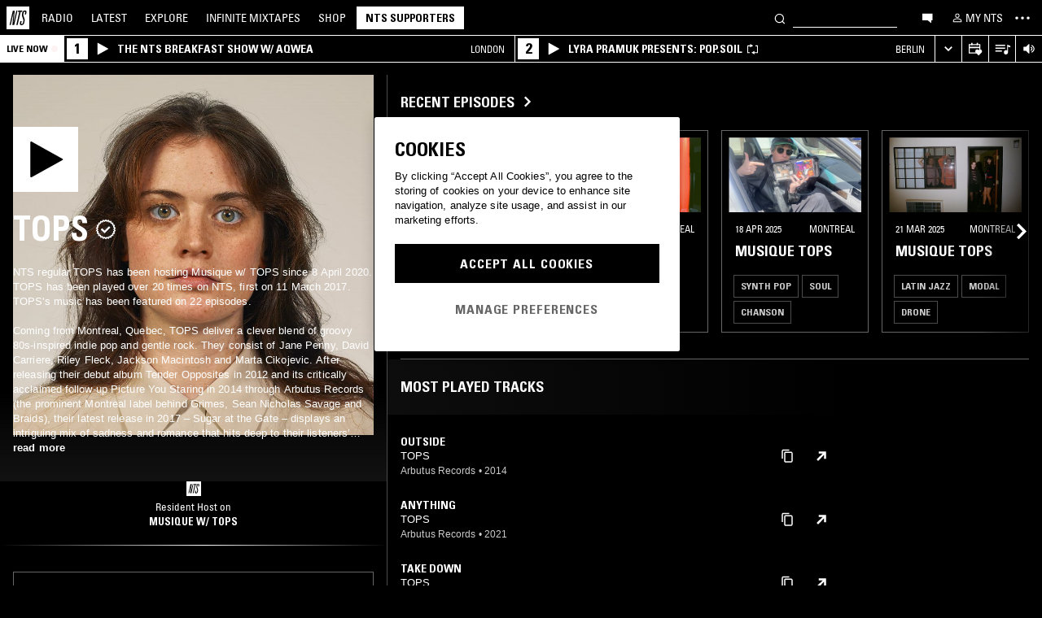

--- FILE ---
content_type: text/html; charset=utf-8
request_url: https://www.nts.live/artists/41966-tops
body_size: 35196
content:
<!doctype html><html lang="en"><head><meta charset="utf-8"><meta name="author" content="NTS Radio"><meta name="viewport" content="width=device-width,initial-scale=1"><meta name="google-site-verification" content="KRa2WWcmg0gMxT-xzixUWXIhxQoAIXVVL1Jdni6M6os"><meta name="facebook-domain-verification" content="9bh1imvcev3aqpjr1ya4lsvvuigub2"><link rel="preload" href="/css/fonts/Univers-Condensed/UniversCom-57Condensed.woff2" as="font" type="font/woff2" crossorigin="anonymous"><link rel="preload" href="/css/fonts/UniversLTPro-BoldCond.woff2" as="font" type="font/woff2" crossorigin="anonymous"><link rel="preconnect" crossorigin href="https://firebaseinstallations.googleapis.com"><link rel="preconnect" crossorigin href="https://www.google-analytics.com"><link rel="stylesheet" href="/css/style.min.9f8e3f0d18bc96ac.css"><link rel="apple-touch-icon" sizes="180x180" href="/apple-touch-icon.png?v=47rE43RRzB"><link rel="icon" type="image/png" href="/favicon-32x32.png?v=47rE43RRzB" sizes="32x32"><link rel="icon" type="image/png" href="/favicon-16x16.png?v=47rE43RRzB" sizes="16x16"><link rel="manifest" href="/manifest.json?v=47rE43RRzB"><link rel="mask-icon" href="/safari-pinned-tab.svg?v=47rE43RRzB" color="#000000"><link rel="shortcut icon" href="/favicon.ico?v=47rE43RRzB"><meta name="theme-color" content="#000000"><script type="text/javascript">window.nts_env = {"GA_MEASUREMENT_ID":"G-WZ3JMJQ60H","GA_MEASUREMENT_ID_MOBILE":"G-NHTR5X7F3C","IOS_APP_ID":"1204567739","STRIPE_PUBLISHABLE_KEY":"pk_live_51FIB9DBH021CzR9gegZLllfkJzp0YAQXmHdgeqGST4bsxlmpI4kp6tus0EmLY0aXnDqCuRFhEFBbAl4oMpRWi1d700mJjxTMBb","NTS_API_TOKEN":"48fhsdjEK7349fCJBS","ONE_TRUST_DOMAIN_SCRIPT":"1bcd17be-81df-4553-8a3e-e7e847d0a6c7","META_PIXEL_ID":"1071656873904973","REDDIT_PIXEL_ID":"a2_h2ubxihjxvug"};</script>  <title>TOPS | Listen on NTS</title><meta name="description" content="NTS regular TOPS has been hosting Musique w/ TOPS since 8 April 2020. TOPS has been played over 20 times on NTS, first on 11 March 2017. TOPS's music has been featured on 22 episodes.

Coming from Montreal, Quebec, TOPS deliver a clever blend of groovy 80s-inspired indie pop and gentle rock. They consist of Jane Penny, David Carriere, Riley Fleck, Jackson Macintosh and Marta Cikojevic. After releasing their debut album Tender Opposites in 2012 and its critically acclaimed follow-up Picture You Staring in 2014 through Arbutus Records (the prominent Montreal label behind Grimes, Sean Nicholas Savage and Braids), their latest release in 2017 –..."><meta name="twitter:card" content="summary_large_image" ><meta name="twitter:site" content="@NTSlive" ><meta name="twitter:image" content="https://media.ntslive.co.uk/crop/770x770/f131d01d-dd69-4af1-88cc-00bac3810c19_1586304000.jpeg" ><meta property="og:description" content="NTS regular TOPS has been hosting Musique w/ TOPS since 8 April 2020. TOPS has been played over 20 times on NTS, first on 11 March 2017. TOPS's music has been featured on 22 episodes.

Coming from Montreal, Quebec, TOPS deliver a clever blend of groovy 80s-inspired indie pop and gentle rock. They consist of Jane Penny, David Carriere, Riley Fleck, Jackson Macintosh and Marta Cikojevic. After releasing their debut album Tender Opposites in 2012 and its critically acclaimed follow-up Picture You Staring in 2014 through Arbutus Records (the prominent Montreal label behind Grimes, Sean Nicholas Savage and Braids), their latest release in 2017 –..."><meta property="og:site_name" content="NTS Radio" ><meta property="og:title" content="TOPS | Listen on NTS"><meta property="og:type" content="article"><meta property="og:url" content="http://www.nts.live/artists/41966-tops"><meta property="og:image" content="https://media.ntslive.co.uk/crop/770x770/f131d01d-dd69-4af1-88cc-00bac3810c19_1586304000.jpeg"><link rel="canonical" href="http://www.nts.live/artists/41966-tops"> <script async src="https://www.googletagmanager.com/gtag/js?id=G-WZ3JMJQ60H"></script><script>window.dataLayer = window.dataLayer || [];
        function gtag(){dataLayer.push(arguments);}

        gtag('consent', 'default', {
            'ad_storage': 'denied',
            'ad_user_data': 'denied',
            'ad_personalization': 'denied',
            'analytics_storage': 'denied',
            'wait_for_update': 500,
        });
        gtag('js', new Date());
        gtag('config', window.nts_env.GA_MEASUREMENT_ID, {
            'anonymize_ip': true,
        });

        // NTS Radio Oceania - can be removed 31 March 2023, pending confirmation with Will.
        gtag('config', 'AW-11085029403', {
            'anonymize_ip': true,
        });</script><script src="https://cdn-ukwest.onetrust.com/scripttemplates/otSDKStub.js" type="text/javascript" charset="UTF-8" data-domain-script="1bcd17be-81df-4553-8a3e-e7e847d0a6c7"></script><script type="text/javascript">// Required OneTrust callback
        function OptanonWrapper() {
            // 'C0002' is Performance Cookies
            if (OnetrustActiveGroups.indexOf('C0002') !== -1) {
                gtag('consent', 'update', {
                    'analytics_storage': 'granted',
                });
            };
            // 'C0004' is Targeting Cookies
            if (OnetrustActiveGroups.indexOf('C0004') !== -1) {
                gtag('consent', 'update', {
                    'ad_storage': 'granted',
                    'ad_user_data': 'granted',
                    'ad_personalization': 'granted',
                });
            };
        }</script><script type="text/plain" class="optanon-category-C0005">!function(f,b,e,v,n,t,s)
    {if(f.fbq)return;n=f.fbq=function(){n.callMethod?
    n.callMethod.apply(n,arguments):n.queue.push(arguments)};
    if(!f._fbq)f._fbq=n;n.push=n;n.loaded=!0;n.version='2.0';
    n.queue=[];t=b.createElement(e);t.async=!0;
    t.src=v;s=b.getElementsByTagName(e)[0];
    s.parentNode.insertBefore(t,s)}(window,document,'script',
    'https://connect.facebook.net/en_US/fbevents.js');
    fbq('init', '1071656873904973'); // Owned by NTS, sharing with UMG for shop
    fbq('track', 'PageView');</script><noscript><img height="1" width="1" style="display:none" src="https://www.facebook.com/tr?id=1071656873904973&ev=PageView&noscript=1"></noscript><script>!function (w, d, t) {
      w.TiktokAnalyticsObject=t;var ttq=w[t]=w[t]||[];ttq.methods=["page","track","identify","instances","debug","on","off","once","ready","alias","group","enableCookie","disableCookie","holdConsent","revokeConsent","grantConsent"],ttq.setAndDefer=function(t,e){t[e]=function(){t.push([e].concat(Array.prototype.slice.call(arguments,0)))}};for(var i=0;i<ttq.methods.length;i++)ttq.setAndDefer(ttq,ttq.methods[i]);ttq.instance=function(t){for(
    var e=ttq._i[t]||[],n=0;n<ttq.methods.length;n++)ttq.setAndDefer(e,ttq.methods[n]);return e},ttq.load=function(e,n){var r="https://analytics.tiktok.com/i18n/pixel/events.js",o=n&&n.partner;ttq._i=ttq._i||{},ttq._i[e]=[],ttq._i[e]._u=r,ttq._t=ttq._t||{},ttq._t[e]=+new Date,ttq._o=ttq._o||{},ttq._o[e]=n||{};n=document.createElement("script")
    ;n.type="text/javascript",n.async=!0,n.src=r+"?sdkid="+e+"&lib="+t;e=document.getElementsByTagName("script")[0];e.parentNode.insertBefore(n,e)};


      ttq.load('CRC8OIRC77UE5B95LRLG');
      ttq.page();
    }(window, document, 'ttq');</script><script>!function(w,d){if(!w.rdt){var p=w.rdt=function(){p.sendEvent?p.sendEvent.apply(p,arguments):p.callQueue.push(arguments)};p.callQueue=[];var t=d.createElement("script");t.src="https://www.redditstatic.com/ads/pixel.js",t.async=!0;var s=d.getElementsByTagName("script")[0];s.parentNode.insertBefore(t,s)}}(window,document);rdt('init','a2_h2ubxihjxvug');rdt('track', 'PageVisit');</script></head><body class=""><div id="ajax-container">    </div><div id="react-root"><div id="react-content" class=""><div class="snackbar snackbar--fade "></div><span class="hidden"><audio id="nts-player-audio" controls="" preload="none"></audio></span><div class="footer-player footer-player--episode-player     "><div class="episode-player__button-group episode-player__button-group--small-screen episode-player__button-group--up-next"><button class="episode-player__up-next-expand-button nts-link nts-link--black"><svg class="episode-player__music-note-icon episode-player__music-note-icon--small-screen" xmlns="http://www.w3.org/2000/svg" viewBox="0 0 24 24"><g><path d="M18,8,13.5,6.5V17A4,4,0,1,1,12,13.9V3l6,2Z"></path></g></svg><span class="episode-player__up-next-label">Up Next</span><div><svg class="episode-player__expand-icon" xmlns="http://www.w3.org/2000/svg" viewBox="0 0 600 600"><path d="M117.2 450l-60.9-60L300 150l243.8 240-60.9 60L300 270 117.2 450z"></path></svg></div></button><button class="episode-player__close " aria-label="Close"><svg class="nts-icon" data-name="Layer 1" xmlns="http://www.w3.org/2000/svg" viewBox="0 0 600 600"><path d="M356.25 300L487.5 431.25l-56.25 56.25L300 356.25 168.75 487.5l-56.25-56.25L243.75 300 112.5 168.75l56.25-56.25L300 243.75 431.25 112.5l56.25 56.25z"></path></svg></button></div><div class="episode-player-wrapper"><div class="episode-player"><div class="episode-player__button-group"><button class="episode-player__close" aria-label="Close"><svg class="nts-icon" data-name="Layer 1" xmlns="http://www.w3.org/2000/svg" viewBox="0 0 600 600"><path d="M356.25 300L487.5 431.25l-56.25 56.25L300 356.25 168.75 487.5l-56.25-56.25L243.75 300 112.5 168.75l56.25-56.25L300 243.75 431.25 112.5l56.25 56.25z"></path></svg></button></div><div class="episode-player__player"><div class="mixcloud-player visuallyhidden"></div><div class="visuallyhidden"><div class="soundcloud-player"><div class="soundcloud-player__content"><audio></audio><div class="soundcloud-player__thumbnail"><img alt="Go to tracklist"/></div><div class="soundcloud-player__play-button"><svg class="nts-icon--buffering soundcloud-player__play-icon animate-spin" xmlns="http://www.w3.org/2000/svg" viewBox="0 0 600 600"><path d="M493 351c-21.26 85.19-98.13 148.4-190 148.4-108.26 0-196-87.69-196-195.86s87.76-195.86 196-195.86c86.58 0 159.91 56.16 185.86 134L454 253.21c-21.13-63.15-80.76-108.85-151-108.85-87.82 0-159.27 71.39-159.27 159.14S215.2 462.64 303 462.64c74.49 0 137-51.44 154.34-120.59z" data-name="Layer 2"></path></svg></div><div class="soundcloud-player__episode-title-container "><h4 class="body-s text-uppercase text-overflow-ellipsis-one-line" style="margin:0"></h4><span class="body-s" style="display:block"></span></div><div class="soundcloud-player__progress-bar-container visuallyhidden"><span class="soundcloud-player__time" style="margin-left:0">0:00:00</span><div style="width:100%"><input type="range" class="soundcloud-player__progress-bar" max="0" value="0"/></div><span class="soundcloud-player__time" style="margin-right:0">0:00:00</span></div></div><div class="soundcloud-player__brand-logo-container"><a target="_blank" rel="noopener noreferrer"><img src="/img/soundcloud-brand-logo.png" class="soundcloud-player__brand-logo" alt="SoundCloud Brand Logo"/></a></div></div></div></div><button class="episode-player__tracklist-expand-button nts-link nts-link--black"><svg class="episode-player__music-note-icon" xmlns="http://www.w3.org/2000/svg" viewBox="0 0 24 24"><g><path d="M18,8,13.5,6.5V17A4,4,0,1,1,12,13.9V3l6,2Z"></path></g></svg><div><svg class="episode-player__expand-icon" xmlns="http://www.w3.org/2000/svg" viewBox="0 0 600 600"><path d="M117.2 450l-60.9-60L300 150l243.8 240-60.9 60L300 270 117.2 450z"></path></svg></div></button></div><div class="episode-player__skip"><button class="episode-player__skip-button mobile-link mobile-link--button" aria-label="Skip to start"><svg xmlns="http://www.w3.org/2000/svg" width="48" height="46" fill="#000"><path d="M18.421 23 30.5 30.105v-14.21L18.421 23Z"></path><path d="M17 15.895h2.842v14.21H17v-14.21Z"></path></svg></button><button class="episode-player__skip-button mobile-link mobile-link--button nts-link" aria-label="Skip back 30 seconds" title="Skip back 30 seconds"><svg xmlns="http://www.w3.org/2000/svg" width="46" height="46" fill="#000"><path d="M11.561 19.373a12 12 0 1 0 4.941-6.462l1.224 1.9a9.741 9.741 0 1 1-4.012 5.245l-2.153-.683Z"></path><path d="m14.685 16.915 5.915-1.184L15.87 11l-1.184 5.915ZM19.388 20.996h-1.692c0-.864.192-1.416.576-1.752.384-.324.984-.444 1.824-.444 1.56 0 2.292.636 2.292 2.232 0 .792-.228 1.728-1.14 1.86v.024c1.092.204 1.272 1.068 1.272 2.04 0 1.728-.924 2.436-2.616 2.436-1.656 0-2.304-.588-2.304-2.376h1.692c0 .552-.024 1.152.708 1.152.768 0 .828-.708.828-1.296 0-1.212-.396-1.284-1.572-1.284v-1.332c1.104.048 1.44-.072 1.44-1.236 0-.456-.072-.996-.648-.996-.612 0-.66.492-.66.972ZM25.452 18.8c2.064 0 2.424 1.068 2.424 4.272 0 2.628-.168 4.32-2.424 4.32s-2.424-1.692-2.424-4.32c0-3.204.36-4.272 2.424-4.272Zm0 1.224c-.72 0-.732.492-.732 3.072 0 2.532.06 3.072.732 3.072.672 0 .732-.54.732-3.072 0-2.58-.012-3.072-.732-3.072Z"></path></svg></button><button class="episode-player__skip-button mobile-link mobile-link--button nts-link" aria-label="Skip forward 30 seconds" title="Skip forward 30 seconds"><svg xmlns="http://www.w3.org/2000/svg" width="46" height="46" fill="#000"><path d="M34.439 19.373a12 12 0 1 1-4.941-6.462l-1.224 1.9a9.741 9.741 0 1 0 4.012 5.245l2.153-.683Z"></path><path d="M31.315 16.915 25.4 15.731 30.13 11l1.184 5.915ZM19.388 20.996h-1.692c0-.864.192-1.416.576-1.752.384-.324.984-.444 1.824-.444 1.56 0 2.292.636 2.292 2.232 0 .792-.228 1.728-1.14 1.86v.024c1.092.204 1.272 1.068 1.272 2.04 0 1.728-.924 2.436-2.616 2.436-1.656 0-2.304-.588-2.304-2.376h1.692c0 .552-.024 1.152.708 1.152.768 0 .828-.708.828-1.296 0-1.212-.396-1.284-1.572-1.284v-1.332c1.104.048 1.44-.072 1.44-1.236 0-.456-.072-.996-.648-.996-.612 0-.66.492-.66.972ZM25.452 18.8c2.064 0 2.424 1.068 2.424 4.272 0 2.628-.168 4.32-2.424 4.32s-2.424-1.692-2.424-4.32c0-3.204.36-4.272 2.424-4.272Zm0 1.224c-.72 0-.732.492-.732 3.072 0 2.532.06 3.072.732 3.072.672 0 .732-.54.732-3.072 0-2.58-.012-3.072-.732-3.072Z"></path></svg></button><button class="episode-player__skip-button mobile-link mobile-link--button" aria-label="Skip to next episode" disabled=""><svg xmlns="http://www.w3.org/2000/svg" width="46" height="46" fill="#000"><path d="M21.593 23 10 29.82V16.18L21.593 23ZM34.636 23l-11.594 6.82V16.18L34.636 23Z"></path><path d="M33.272 16.18H36v13.64h-2.728V16.18Z"></path></svg></button></div><div class="expanded-episode-player"><header class="expanded-episode-player__header"><h2 class="heading-6 text-uppercase text-bold expanded-episode-player__title"></h2><div class="expanded-episode-player__metadata"><span></span></div></header><div class="up-next"><header class="up-next__header"><div><h3 class="heading-6 text-uppercase text-bold up-next__heading">Up Next</h3><p class="up-next__subheading">Similar to what you are listening to</p></div></header><div class="up-next__loading-container"><p class="heading-6 text-center text-bold text-uppercase">Sorry, we couldn&#x27;t find any episodes.<br/>Please try again later...</p></div></div></div></div></div><div class="footer-player mixtape-player "><div class="footer-player__img-container"></div><div class="footer-player__control-btn"><button class="footer-player__control-btn__icon-container nts-link"><svg class="nts-icon nts-icon--inverted" style="width:30px;height:30px" xmlns="http://www.w3.org/2000/svg" viewBox="0 0 600 600"><title>Play</title><g id="_x33_--Hidden-_x28_closing-up_x29_-" transform="translate(-772 -385)"><g id="Drawer" transform="translate(0 43)"><g id="_x32_" transform="translate(18)"><path id="play" d="M1260.4 651.3L882.8 861.2c-4.4 2.4-8.2 2.7-11.2 1-3.1-1.7-4.6-5.1-4.6-10.2V433.2c0-4.8 1.5-8.2 4.6-10.2 3.1-2 6.8-1.7 11.2 1l377.6 210c4.4 2.4 6.6 5.3 6.6 8.7 0 3.3-2.2 6.2-6.6 8.6z"></path></g></g></g></svg></button></div><div class="footer-player__info"></div><button class="footer-player__live-tracks-trigger nts-link no-padding"><svg class="nts-icon nts-icon--inline-alt" style="width:24px;height:24px;fill:white" xmlns="http://www.w3.org/2000/svg" viewBox="0 0 24 24"><path d="M2.87 14.49h8V13h-8zm12-5h-12V11h12zm0-3.5h-12v1.5h12zm6.26 3.34l-2.88-1v7a2.67 2.67 0 01-2 2.61 2.53 2.53 0 01-2.88-1.44 2.73 2.73 0 01.71-3.24 2.49 2.49 0 013.2 0V6l3.84 1.33z"></path></svg></button><div class="footer-player__right-btn-container"><button class="footer-player__right-btn nts-link no-padding"><svg class="nts-icon nts-icon--s nts-icon--inverted" data-name="Layer 1" xmlns="http://www.w3.org/2000/svg" viewBox="0 0 600 600"><path d="M356.25 300L487.5 431.25l-56.25 56.25L300 356.25 168.75 487.5l-56.25-56.25L243.75 300 112.5 168.75l56.25-56.25L300 243.75 431.25 112.5l56.25 56.25z"></path></svg></button></div></div><div><div class="navigation-page-overlay "></div><header class="header"><a class="header__home nts-app nts-link" href="/" data-track="event" data-category="Navigation" data-target="GoTo-Home" data-origin="from: header" aria-label="Home"><svg style="fill:#fff" xmlns="http://www.w3.org/2000/svg" viewBox="0 0 26 26"><path d="M22.7 6.9L22.3 9h-1.5l.5-2c.1-.6.1-1.1-.6-1.1s-1 .5-1.1 1.1l-.4 1.7c-.1.5-.1 1 0 1.5l1.4 4.1c.2.6.3 1.3.1 2l-.6 2.6c-.4 1.5-1.5 2.4-2.9 2.4-1.6 0-2.3-.7-1.9-2.4l.5-2.2h1.5l-.5 2.1c-.2.8 0 1.2.7 1.2.6 0 1-.5 1.2-1.2l.5-2.3c.1-.5.1-1.1-.1-1.6l-1.3-3.8c-.2-.7-.3-1.2-.2-2.1l.4-2c.4-1.6 1.4-2.4 2.9-2.4 1.7 0 2.2.8 1.8 2.3zM11.2 21.1L14.6 6H13l.3-1.3h4.8L17.8 6h-1.7l-3.4 15.1h-1.5zm-4.5 0L8.1 6.6 4.8 21.1H3.5L7.2 4.8h2.2L8 18.7l3.2-14h1.3L8.8 21.1H6.7zM0 26h26V0H0v26z"></path></svg></a><nav class="header__nav text-uppercase hidden-phone"><a class="header-nav-item nts-app nts-link " href="/radio">Radio</a><a class="header-nav-item nts-app nts-link " href="/latest">Latest</a><a class="header-nav-item nts-app nts-link " href="/explore">Explore</a><a class="header-nav-item nts-app nts-link " href="/infinite-mixtapes"><span class="header-nav-item__im">Infinite </span>Mixtapes</a><a class="header-nav-item nts-link" href="https://shop.nts.live/" target="_blank" rel="noopener">Shop</a><a class="header-nav-cta nts-app nts-button nts-link hidden" href="/supporters">NTS Supporters</a><a class="header-nav-cta nts-app nts-button nts-link hidden" href="/gift-supporters">Gift NTS Supporters</a></nav><div class="header__search-form"><form class="search-form" method="get"><button class="search-form__button" aria-label="Search" type="submit"><svg xmlns="http://www.w3.org/2000/svg" viewBox="0 0 600 600"><path d="M413.38 392.4a169.89 169.89 0 0 0 18.19-27.4c43-83 10.73-185.28-72.09-228.39a168.63 168.63 0 0 0-227.82 72.27c-43 83-10.74 185.28 72.09 228.39a168.49 168.49 0 0 0 183.35-18L461.62 494l26.56-26.62zm-194.25 15.16C152.67 373 126.77 290.9 161.28 224.28a135.43 135.43 0 0 1 182.82-58c66.46 34.6 92.36 116.66 57.85 183.28a135.43 135.43 0 0 1-182.82 58z"></path></svg></button><input class="search-form__input nts-input search-btn" type="text" name="q" autoComplete="off" aria-label="Search" value=""/></form></div><button class="header-nav-item nts-link hidden-phone" data-track="event" data-category="Navigation" data-target="Open-Chat" data-origin="from: header" aria-label="Open chat"><svg style="height:20px" data-name="Layer 1" xmlns="http://www.w3.org/2000/svg" viewBox="0 0 600 600"><path d="M493 391.73h-45.9v99.35l-128.18-99.35H118V144.92h375z"></path></svg></button><a class="header-nav-item header-nav-item--alt nts-app nts-link hidden-phone " href="/my-nts/favourites/shows" aria-label="My NTS"><svg class="nts-icon--inline nts-icon--inline--xxl" xmlns="http://www.w3.org/2000/svg" viewBox="0 0 24 24"><path d="M12 4.41a2.92 2.92 0 11-2.95 2.92A2.91 2.91 0 0112 4.41m0-1.58a4.5 4.5 0 104.5 4.5 4.5 4.5 0 00-4.5-4.5zm0 11.71c3.26 0 7.41 1.63 7.41 2.91v1.79H4.55v-1.79c0-1.28 4.16-2.91 7.41-2.91M12 13c-3 0-9 1.51-9 4.5v3.38h18v-3.43c0-3-6-4.5-9-4.5z" data-name="Layer 5"></path></svg><span class="text-uppercase visible-desktop">My NTS</span></a><button class="header__menu-toggle  nts-link" aria-label="Toggle navigation menu" title="Toggle navigation menu"><svg class="header__menu-toggle__icon header__menu-toggle__icon--cross" data-name="Layer 1" xmlns="http://www.w3.org/2000/svg" viewBox="0 0 600 600"><path d="M356.25 300L487.5 431.25l-56.25 56.25L300 356.25 168.75 487.5l-56.25-56.25L243.75 300 112.5 168.75l56.25-56.25L300 243.75 431.25 112.5l56.25 56.25z"></path></svg><svg class="header__menu-toggle__icon header__menu-toggle__icon--ellipsis" xmlns="http://www.w3.org/2000/svg" viewBox="0 0 600 600"><path d="M150.39 340a37.5 37.5 0 1 1 37.5-37.5 37.5 37.5 0 0 1-37.5 37.5zm150 0a37.5 37.5 0 1 1 37.5-37.5 37.5 37.5 0 0 1-37.5 37.5zm150 0a37.5 37.5 0 1 1 37.5-37.5 37.5 37.5 0 0 1-37.5 37.5z"></path><path fill="none" d="M0 2h600v600H0z"></path></svg><svg class="header__menu-toggle__icon header__menu-toggle__icon--hamburger" id="Layer_1" data-name="Layer 1" xmlns="http://www.w3.org/2000/svg" viewBox="0 0 600 600"><path d="M107,143H507v64H107Zm0,128H507v64H107Zm0,128H507v64H107Z"></path></svg></button></header><div class="nav-submenu-container "><div class="nav-submenu text-uppercase"><div class="nav-submenu__section"><a class="nav-submenu-link nts-link nts-app " href="/events">Events</a><a class="nav-submenu-link nts-link nts-app " href="/podcasts">Podcasts</a><a class="nav-submenu-link nts-link nts-app " href="/videos">Videos</a><a class="nav-submenu-link nts-link nts-app " href="/incoming">News</a><a class="nav-submenu-link nts-link nts-app " href="/about">About</a><a class="nav-submenu-link nts-link nts-app " href="/supporters">NTS Supporters</a><a class="nav-submenu-link nts-link nts-app" target="_blank" rel="noopener noreferrer" href="https://ntslive.freshdesk.com/support/home">Help and Feedback</a></div><div class="nav-submenu__section "><a class="nav-submenu-link nts-link" target="_blank" rel="noopener noreferrer" href="https://apps.apple.com/us/app/nts-radio/id1204567739?platform=iphone&amp;ct=website_desktop_header"><svg xmlns="http://www.w3.org/2000/svg" viewBox="0 0 600 600"><path d="M322.15 202.6q-9.07 2.52-25.39 3.35.92-36 20.86-59.85t58.93-32.22q4.53 16.74-2.72 35.57a96.49 96.49 0 0 1-21.76 33.49q-14.51 14.64-29.92 19.66zm110.61 60.27q-18.13 23.44-16.32 51.9 1.81 25.11 17.68 46t37.63 26.78a209.39 209.39 0 0 1-35.36 63.62q-29 36.84-57.12 36.83-12.69 0-35.81-7.11t-36.72-7.12q-13.61 0-36.27 8.37-20 6.7-30.83 6.7-25.38 0-52.59-30.14-23.56-26.7-39.89-67.34t-16.32-74.08q0-46.87 24.48-80.36 27.19-36 71.63-36 17.22 0 49 8.37 20.85 5 29 5t29-5.86q30.82-9.19 49-9.2 24.48 0 43.52 10 17.22 9.21 33.54 27.62-19.09 14.31-27.25 26.02z"></path></svg><span>iOS App</span></a><a class="nav-submenu-link nts-link" target="_blank" rel="noopener noreferrer" href="https://play.google.com/store/apps/details?id=com.ntslive.ntsradio&amp;referrer=website_desktop_header"><svg xmlns="http://www.w3.org/2000/svg" viewBox="0 0 600 600"><path d="M190 123.4l210 117.92-45 43.94zm-43.5-9.52l192.76 187.5-192.76 187.5q-16.5-8.05-16.5-25.64V139.51q0-17.58 16.5-25.63zm318.77 165.53q10.5 7.32 10.87 22t-10.12 22l-45 24.9-48.75-46.87L421 253.77zM190 479.36l165-161.87 45 43.95z"></path></svg><span>Android App</span></a><a class="nav-submenu-link nts-link" target="_blank" rel="noopener noreferrer" href="https://discord.gg/nts-chat"><svg style="height:14px;margin-top:4px;margin-bottom:4px" xmlns="http://www.w3.org/2000/svg" viewBox="0 0 127.14 96.36"><path d="M107.7 8.07A105.15 105.15 0 0 0 81.47 0a72.06 72.06 0 0 0-3.36 6.83 97.68 97.68 0 0 0-29.11 0A72.37 72.37 0 0 0 45.64 0a105.89 105.89 0 0 0-26.25 8.09C2.79 32.65-1.71 56.6.54 80.21a105.73 105.73 0 0 0 32.17 16.15 77.7 77.7 0 0 0 6.89-11.11 68.42 68.42 0 0 1-10.85-5.18c.91-.66 1.8-1.34 2.66-2a75.57 75.57 0 0 0 64.32 0c.87.71 1.76 1.39 2.66 2a68.68 68.68 0 0 1-10.87 5.19 77 77 0 0 0 6.89 11.1 105.25 105.25 0 0 0 32.19-16.14c2.64-27.38-4.51-51.11-18.9-72.15ZM42.45 65.69C36.18 65.69 31 60 31 53s5-12.74 11.43-12.74S54 46 53.89 53s-5.05 12.69-11.44 12.69Zm42.24 0C78.41 65.69 73.25 60 73.25 53s5-12.74 11.44-12.74S96.23 46 96.12 53s-5.04 12.69-11.43 12.69Z"></path></svg><span>Join the Chat</span></a><a class="nav-submenu-link nts-link nts-app " href="/newsletter"><svg xmlns="http://www.w3.org/2000/svg" viewBox="0 0 600 600"><path d="M529 124H79v360h450zm-65.9 36L304 312.75 144.9 160zM492 448H117V183.65l187.5 180 187.5-180z"></path></svg><span>Newsletter</span></a></div><div class="nav-submenu__footer"><a class="nav-submenu__footer__item nts-link" href="https://www.instagram.com/nts_radio/" target="_blank" rel="noopener noreferrer" data-track="event" data-category="SocialMedia" data-target="GoTo-Instagram" data-origin="from: header"><svg data-name="Layer 1" xmlns="http://www.w3.org/2000/svg" viewBox="0 0 600 600"><path d="M303 205.05a93.64 93.64 0 0 1 48.13 13 96.54 96.54 0 0 1 35.16 35.16 95.79 95.79 0 0 1 0 96.26 96.54 96.54 0 0 1-35.16 35.16 95.79 95.79 0 0 1-96.26 0 96.59 96.59 0 0 1-35.15-35.16 95.72 95.72 0 0 1 0-96.26 96.59 96.59 0 0 1 35.1-35.21A93.66 93.66 0 0 1 303 205.05zm0 159q25.95 0 44.37-18.42t18.41-44.36q0-25.95-18.41-44.36T303 238.53q-25.95 0-44.36 18.42t-18.42 44.36q0 25.95 18.42 44.36T303 364.09zm123-163.19a26.14 26.14 0 0 1-7.11 15.91 20.41 20.41 0 0 1-15.49 6.69 22.49 22.49 0 1 1 22.6-22.6zm63.62 22.6q.83 23.44.83 77.85t-1.25 78.26q-1.26 23.87-7.12 41.44a98 98 0 0 1-59.43 59.43q-17.58 5.87-41.43 7.11T303 488.81q-54.4 0-78.26-1.26t-41.43-7.95a89.12 89.12 0 0 1-36.42-22.18 97.68 97.68 0 0 1-23-36.41q-5.85-17.58-7.11-41.44t-1.26-78.26q0-54.4 1.26-78.26t7.11-41.44a98 98 0 0 1 59.44-59.43q17.56-5.85 41.43-7.11t78.24-1.26q54.42 0 78.27 1.26t41.43 7.11a98 98 0 0 1 59.43 59.43q5.82 17.58 7.49 41.85zM449.44 411.8q5-14.24 6.69-45.2.84-18.42.84-51.9v-26.78q0-34.32-.84-51.9-1.67-31.82-6.69-45.2-10.05-25.95-36-36-13.38-5-45.2-6.7-18.4-.84-51.89-.84h-26.79q-33.48 0-51.9.84-31 1.68-45.2 6.7-26 10-36 36-5 13.4-6.7 45.2-.83 18.42-.83 51.9v26.78q0 33.48.83 51.9 1.68 31 6.7 45.2 10.88 25.95 36 36 14.23 5 45.2 6.7 18.42.84 51.9.84h26.79q34.32 0 51.89-.84 31.81-1.68 45.2-6.7 25.95-10.88 36-36z"></path></svg></a><a class="nav-submenu__footer__item nts-link" href="https://www.facebook.com/NTSRadio" target="_blank" rel="noopener noreferrer" data-track="event" data-category="SocialMedia" data-target="GoTo-Facebook" data-origin="from: header"><svg width="24" height="24" viewBox="0 0 24 24" fill="none" xmlns="http://www.w3.org/2000/svg"><path d="M19.9997 11.9998C19.9997 7.58169 16.418 4 11.9998 4C7.58169 4 4 7.58169 4 11.9998C4 15.7514 6.58299 18.8995 10.0674 19.7642V14.4446H8.41783V11.9998H10.0674V10.9464C10.0674 8.22359 11.2997 6.96154 13.9729 6.96154C14.4798 6.96154 15.3543 7.06106 15.7121 7.16026V9.37621C15.5233 9.35637 15.1953 9.34645 14.7879 9.34645C13.4763 9.34645 12.9694 9.8434 12.9694 11.1352V11.9998H15.5825L15.1335 14.4446H12.9694V19.9411C16.9306 19.4627 20 16.09 20 11.9998H19.9997Z"></path> </svg></a><a class="nav-submenu__footer__item nts-link" href="https://twitter.com/ntslive" target="_blank" rel="noopener noreferrer" data-track="event" data-category="SocialMedia" data-target="GoTo-Twitter" data-origin="from: header"><svg data-name="Layer 1" xmlns="http://www.w3.org/2000/svg" viewBox="0 0 600 600"><path d="M450 224a43.55 43.55 0 0 1 .73 9.52q0 52.74-25.64 101.81-26.35 52-74 82.76-52 34.43-119.38 34.43-64.46 0-117.92-34.43 8.06.74 18.31.74 53.46 0 95.94-33-25.63 0-45-15a76.45 76.45 0 0 1-26.73-37.72q7.32.74 13.91.74a98 98 0 0 0 20.51-2.2 77.52 77.52 0 0 1-43.95-27.1q-17.56-21.24-17.57-48.34v-1.47A72.37 72.37 0 0 0 163.6 265a85.44 85.44 0 0 1-24.9-27.83 74.62 74.62 0 0 1 1.46-75.44 215.11 215.11 0 0 0 158.21 80.56 106.41 106.41 0 0 1-1.47-17.58 76.32 76.32 0 0 1 10.25-38.45A75.36 75.36 0 0 1 335 158.08a74.32 74.32 0 0 1 38.08-10.25 73.45 73.45 0 0 1 31.13 6.59A87.28 87.28 0 0 1 429.47 172a156.49 156.49 0 0 0 49.07-18.31q-8.79 27.1-33.69 42.48a165 165 0 0 0 43.95-12.45A169.41 169.41 0 0 1 450 224z"></path></svg></a><a class="nav-submenu__footer__item nts-link" href="https://www.youtube.com/user/NTSLIVEUK" target="_blank" rel="noopener noreferrer" data-track="event" data-category="SocialMedia" data-target="GoTo-Youtube" data-origin="from: header"><svg data-name="Layer 1" xmlns="http://www.w3.org/2000/svg" viewBox="0 0 600 600"><path d="M482.9 209.18q4.8 18.62 6.87 56.53l.68 34.46-.68 34.47q-2.07 38.61-6.87 57.22a48.18 48.18 0 0 1-12.36 20.68 47.55 47.55 0 0 1-21.3 12.4q-17.85 4.83-83.79 6.9l-62.5.69-62.5-.69q-65.92-2.07-83.79-6.9a47.51 47.51 0 0 1-21.29-12.4A48.18 48.18 0 0 1 123 391.86q-4.82-18.62-6.87-57.22l-.69-34.47q0-15.17.69-34.46 2.06-37.92 6.87-56.53a48.09 48.09 0 0 1 33.65-33.78q17.86-4.82 83.79-6.89l62.5-.69 62.5.69q65.94 2.07 83.79 6.89a48.08 48.08 0 0 1 33.66 33.78zM264.49 356.7l98.22-56.53-98.22-55.83z"></path></svg></a></div></div></div></div><div id="nts-live-header" class="live-header live-header--collapsed"><div class="live-header__channels--collapsed live-header__channels "><div class="live-header__live-now-label"><span>Live now</span><span style="top:0" class="live-now-circle live-now-circle--live-channel"></span></div><button class="live-channel live-channel--collapsed  "><span class="live-now-circle live-now-circle--live-channel"></span><span class="channel-icon channel-icon--collapsed">1</span><div class="live-channel--collapsed__broadcast" style="cursor:default"><svg class="nts-icon nts-icon--s nts-icon--inverted live-channel--collapsed__icon nts-icon--disabled" xmlns="http://www.w3.org/2000/svg" viewBox="0 0 600 600"><title>Play</title><g id="_x33_--Hidden-_x28_closing-up_x29_-" transform="translate(-772 -385)"><g id="Drawer" transform="translate(0 43)"><g id="_x32_" transform="translate(18)"><path id="play" d="M1260.4 651.3L882.8 861.2c-4.4 2.4-8.2 2.7-11.2 1-3.1-1.7-4.6-5.1-4.6-10.2V433.2c0-4.8 1.5-8.2 4.6-10.2 3.1-2 6.8-1.7 11.2 1l377.6 210c4.4 2.4 6.6 5.3 6.6 8.7 0 3.3-2.2 6.2-6.6 8.6z"></path></g></g></g></svg><h3 class="live-channel--collapsed__broadcast__heading broadcast-empty"></h3><span style="flex-grow:1"></span><span class="live-channel--collapsed__broadcast__location broadcast-location broadcast-empty"><span class="text-uppercase text-bold"></span><span></span></span></div></button><button class="live-channel live-channel--collapsed  channel-2"><span class="live-now-circle live-now-circle--live-channel"></span><span class="channel-icon channel-icon--collapsed">2</span><div class="live-channel--collapsed__broadcast" style="cursor:default"><svg class="nts-icon nts-icon--s nts-icon--inverted live-channel--collapsed__icon nts-icon--disabled" xmlns="http://www.w3.org/2000/svg" viewBox="0 0 600 600"><title>Play</title><g id="_x33_--Hidden-_x28_closing-up_x29_-" transform="translate(-772 -385)"><g id="Drawer" transform="translate(0 43)"><g id="_x32_" transform="translate(18)"><path id="play" d="M1260.4 651.3L882.8 861.2c-4.4 2.4-8.2 2.7-11.2 1-3.1-1.7-4.6-5.1-4.6-10.2V433.2c0-4.8 1.5-8.2 4.6-10.2 3.1-2 6.8-1.7 11.2 1l377.6 210c4.4 2.4 6.6 5.3 6.6 8.7 0 3.3-2.2 6.2-6.6 8.6z"></path></g></g></g></svg><h3 class="live-channel--collapsed__broadcast__heading broadcast-empty"></h3><span style="flex-grow:1"></span><span class="live-channel--collapsed__broadcast__location broadcast-location broadcast-empty"><span class="text-uppercase text-bold"></span><span></span></span></div></button></div><div class="live-header__channels--expanded live-header__channels"><div class="live-channel  "><header class="live-channel__header"><div class="live-channel__header__channel-heading"><div class="channel-heading"><span class="channel-icon">1</span><span class="live-now-circle live-now-circle--live-channel"></span><div class="text-overflow-ellipsis"><span class="text-uppercase text-bold"></span><span class="broadcast-location"></span></div></div></div><span class="live-channel__header__broadcast-times broadcast-empty"></span></header><div class="live-channel__content"><div class="live-channel__content__picture"><button class="live-channel-picture nts-box-shadow broadcast-empty"><img class="live-channel-picture__img" srcSet="
                                         https://media.ntslive.co.uk/resize/400x400/f49502d8-3dcd-4785-bbfc-a104dec1ff42_1744848000.jpeg 400w,
                                         https://media.ntslive.co.uk/resize/800x800/f49502d8-3dcd-4785-bbfc-a104dec1ff42_1744848000.jpeg 800w,
                                        " sizes="(max-width: 768px) 50vw, (max-width: 1024px) 33vw, 25vw" src="https://media.ntslive.co.uk/resize/400x400/f49502d8-3dcd-4785-bbfc-a104dec1ff42_1744848000.jpeg" alt=""/></button></div><div class="live-channel__content__details"><div><h3 class="broadcast-heading broadcast-empty"></h3></div></div></div><div class="live-channel__footer"><span class="live-channel__footer__label"><a class="no-underline nts-app" href="/schedule" data-track="event" data-origin="live_header" data-target="/schedule">Next on <!-- -->1<span> <svg class="nts-icon nts-icon--xs nts-icon--inline nts-icon--inverted" xmlns="http://www.w3.org/2000/svg" viewBox="0 0 600 600"><path d="M150 117l60-61 240 244-240 244-60-61 180-183-180-183z"></path></svg></span></a></span><span class="live-channel__footer__details"><span class="next-up-title">…</span></span></div></div><div class="live-channel  channel-2"><header class="live-channel__header"><div class="live-channel__header__channel-heading"><div class="channel-heading"><span class="channel-icon">2</span><span class="live-now-circle live-now-circle--live-channel"></span><div class="text-overflow-ellipsis"><span class="text-uppercase text-bold"></span><span class="broadcast-location"></span></div></div></div><span class="live-channel__header__broadcast-times broadcast-empty"></span></header><div class="live-channel__content"><div class="live-channel__content__picture"><button class="live-channel-picture nts-box-shadow broadcast-empty"><img class="live-channel-picture__img" srcSet="
                                         https://media.ntslive.co.uk/resize/400x400/f49502d8-3dcd-4785-bbfc-a104dec1ff42_1744848000.jpeg 400w,
                                         https://media.ntslive.co.uk/resize/800x800/f49502d8-3dcd-4785-bbfc-a104dec1ff42_1744848000.jpeg 800w,
                                        " sizes="(max-width: 768px) 50vw, (max-width: 1024px) 33vw, 25vw" src="https://media.ntslive.co.uk/resize/400x400/f49502d8-3dcd-4785-bbfc-a104dec1ff42_1744848000.jpeg" alt=""/></button></div><div class="live-channel__content__details"><div><h3 class="broadcast-heading broadcast-empty"></h3></div></div></div><div class="live-channel__footer"><span class="live-channel__footer__label"><a class="no-underline nts-app" href="/schedule/2" data-track="event" data-origin="live_header" data-target="/schedule/2">Next on <!-- -->2<span> <svg class="nts-icon nts-icon--xs nts-icon--inline nts-icon--inverted" xmlns="http://www.w3.org/2000/svg" viewBox="0 0 600 600"><path d="M150 117l60-61 240 244-240 244-60-61 180-183-180-183z"></path></svg></span></a></span><span class="live-channel__footer__details"><span class="next-up-title">…</span></span></div></div><div class="live-header__footer live-header__footer--collapsed  live-header__footer--mobile"><button class="live-header__footer__button" aria-label="Expand live player"><svg class="nts-icon nts-icon--xs nts-icon--inline-alt" xmlns="http://www.w3.org/2000/svg" viewBox="0 0 600 600"><path d="M117.2 450l-60.9-60L300 150l243.8 240-60.9 60L300 270 117.2 450z"></path></svg></button><button class="live-header__live-tracks-trigger" aria-label="Open Live Tracklist"><div class="live-header__live-tracks-trigger-inside"><svg class="nts-icon nts-icon--inline-alt" style="width:24px;height:24px" xmlns="http://www.w3.org/2000/svg" viewBox="0 0 24 24"><path d="M2.87 14.49h8V13h-8zm12-5h-12V11h12zm0-3.5h-12v1.5h12zm6.26 3.34l-2.88-1v7a2.67 2.67 0 01-2 2.61 2.53 2.53 0 01-2.88-1.44 2.73 2.73 0 01.71-3.24 2.49 2.49 0 013.2 0V6l3.84 1.33z"></path></svg></div></button></div></div><div class="live-header__footer live-header__footer--collapsed  "><button class="live-header__footer__button" aria-label="Expand live player"><svg class="nts-icon nts-icon--xs nts-icon--inline-alt" xmlns="http://www.w3.org/2000/svg" viewBox="0 0 600 600"><path d="M117.2 450l-60.9-60L300 150l243.8 240-60.9 60L300 270 117.2 450z"></path></svg></button><a class="live-header__my-schedule nts-app" href="/schedule/my"><svg class="nts-icon nts-icon--s nts-icon--inverted" xmlns="http://www.w3.org/2000/svg" viewBox="0 0 24 24"><defs></defs><path d="M19.5 13V5h-3.45V4a1 1 0 00-2 0v1H8V4a1 1 0 00-2 0v1H2.5v14h11.57L17 22l4.29-4.39a5.56 5.56 0 00.53-.89A2.73 2.73 0 0019.5 13zM4 6.5h2V7h2v-.5h6V7h2v-.5h2V9H4zM4 11h14v2.31a2.77 2.77 0 00-1 .86 2.75 2.75 0 00-5 1.58 2.71 2.71 0 00.17.95 4.84 4.84 0 00.45.78H4z"></path></svg></a><button class="live-header__live-tracks-trigger" aria-label="Open Live Tracklist"><div class="live-header__live-tracks-trigger-inside"><svg class="nts-icon nts-icon--inline-alt" style="width:24px;height:24px" xmlns="http://www.w3.org/2000/svg" viewBox="0 0 24 24"><path d="M2.87 14.49h8V13h-8zm12-5h-12V11h12zm0-3.5h-12v1.5h12zm6.26 3.34l-2.88-1v7a2.67 2.67 0 01-2 2.61 2.53 2.53 0 01-2.88-1.44 2.73 2.73 0 01.71-3.24 2.49 2.49 0 013.2 0V6l3.84 1.33z"></path></svg></div></button><div class="volume-control no-text-select hidden-phone "><button class="volume-control__button" aria-label="Volume Control"><svg class="nts-icon volume-control__icon" xmlns="http://www.w3.org/2000/svg" viewBox="0 0 22 22"><path d="M11.002 2.999a.81.81 0 0 0-.593.25L6.028 7.63H2.581a.81.81 0 0 0-.593.25.81.81 0 0 0-.25.593v5.051c0 .228.084.426.25.592a.81.81 0 0 0 .593.25h3.447l4.381 4.382a.81.81 0 0 0 .592.25.81.81 0 0 0 .593-.25.809.809 0 0 0 .25-.592V3.841a.81.81 0 0 0-.25-.593.81.81 0 0 0-.592-.25M16.338 12.861a3.39 3.39 0 0 0 0-3.73 3.025 3.025 0 0 0-1.48-1.224.734.734 0 0 0-.33-.066.82.82 0 0 0-.592.243.805.805 0 0 0-.25.6c0 .183.053.339.158.466.105.128.233.237.382.33.149.091.298.192.447.302.15.11.276.265.382.467.105.202.158.452.158.75s-.053.548-.158.75a1.328 1.328 0 0 1-.382.468c-.15.11-.298.21-.447.302-.15.092-.277.202-.382.329a.709.709 0 0 0-.158.467c0 .237.084.437.25.599a.823.823 0 0 0 .592.243.736.736 0 0 0 .33-.065 3.112 3.112 0 0 0 1.48-1.23"></path><path d="M19.146 14.717a6.638 6.638 0 0 0 1.119-3.718 6.642 6.642 0 0 0-1.119-3.718 6.495 6.495 0 0 0-2.96-2.48.948.948 0 0 0-.343-.066.81.81 0 0 0-.592.25.81.81 0 0 0-.25.592c0 .343.171.601.514.777.49.254.824.447 1 .579a4.969 4.969 0 0 1 1.52 1.783c.363.715.545 1.476.545 2.283 0 .807-.182 1.568-.546 2.284a4.969 4.969 0 0 1-1.52 1.783c-.175.132-.508.325-1 .579-.342.175-.513.434-.513.776a.81.81 0 0 0 .25.592c.167.167.368.25.605.25a.92.92 0 0 0 .33-.065 6.493 6.493 0 0 0 2.96-2.48"></path></svg></button><div class="volume-control__bar-container"><div class="volume-bar-vertical"><div class="volume-dot" style="top:0px"></div><div class="volume-active" style="height:0px"></div></div></div></div></div></div><div class="full-page-overlay "><div id="youtube-player-series" class="video-frame hidden"></div></div><div class="sheet "></div><div class="full-page-overlay full-page-overlay--auth "></div><div class="modal-promo modal-onboarding modal-onboarding--auth   "><div class="modal-onboarding__nav"><div></div><button class="modal-onboarding__nav-button" aria-label="Close Modal"><svg class="nts-icon nts-icon--s" data-name="Layer 1" xmlns="http://www.w3.org/2000/svg" viewBox="0 0 600 600"><path d="M356.25 300L487.5 431.25l-56.25 56.25L300 356.25 168.75 487.5l-56.25-56.25L243.75 300 112.5 168.75l56.25-56.25L300 243.75 431.25 112.5l56.25 56.25z"></path></svg></button></div><div class="modal-onboarding__details modal-onboarding__details--auth"><div class="modal-onboarding__details-inner-wrapper"><h2 class="modal-onboarding__title">Personalised Recommendations</h2><div class="modal-onboarding__body"><p>Sign up or log in to MY NTS and get personalised recommendations</p></div><form class="nts-form nts-form--1-col"><div class="nts-form__row" style="margin-bottom:36px"><input class="nts-auth__input nts-form__input nts-form__input--on-white nts-form__input--condensed" name="username" autoComplete="email" placeholder="Email" type="text" aria-label="Email" value=""/></div><input class="nts-auth__input nts-button nts-button--on-white nts-button--full-width text-uppercase" type="submit" disabled="" value="Next"/></form></div></div></div><div style="position:relative;z-index:10020"><div class="full-page-overlay " style="z-index:0"></div><div style="background:linear-gradient(rgba(0,0,0,0.5), rgba(0,0,0,0.5)), url(&quot;https://media2.ntslive.co.uk/resize/800x800/c5795475-f340-4d3d-81b2-93c5e3fd77ab_1593475200.jpeg&quot;);background-position:center 55%;background-repeat:no-repeat;background-size:275%;padding-bottom:40px" class="text-center modal-promo modal-promo--mobile modal-promo--inverted   "><div class="modal-promo__close"><svg class="nts-icon nts-icon--s nts-icon--inverted" style="width:18px;height:18px" data-name="Layer 1" xmlns="http://www.w3.org/2000/svg" viewBox="0 0 600 600"><path d="M356.25 300L487.5 431.25l-56.25 56.25L300 356.25 168.75 487.5l-56.25-56.25L243.75 300 112.5 168.75l56.25-56.25L300 243.75 431.25 112.5l56.25 56.25z"></path></svg></div><div style="padding-right:24px" class="modal-promo__details"><svg style="fill:white;width:32px;height:32px;margin-bottom:12px" xmlns="http://www.w3.org/2000/svg" viewBox="0 0 24 24"><g data-name="Layer 5"><path fill="none" d="M0 0h24v24H0z" data-name="noun filter 1411705"></path><path d="M18.14 8H17V6A5 5 0 0 0 7 6h2a3 3 0 0 1 6 0v2H5.86A1.86 1.86 0 0 0 4 9.86v10.28A1.86 1.86 0 0 0 5.86 22h12.28A1.86 1.86 0 0 0 20 20.14V9.86A1.86 1.86 0 0 0 18.14 8ZM18 20H6V10h12Z"></path><path d="M11 15.72V18h2v-2.28A2 2 0 0 0 14 14a2 2 0 0 0-4 0 2 2 0 0 0 1 1.72Z"></path></g></svg><h2 class="modal-promo__title text-uppercase">Unlock Live Tracklists</h2><p style="padding:0 32px;margin-bottom:32px" class="nts-font-primary text-bold modal-promo__body">Support NTS for timestamps across live channels and the archive</p><button class="nts-app nts-button nts-button--full-width">Find out more</button></div></div></div><div class="live-tracks-modal"><div class="full-page-overlay " style="z-index:0"></div><div class="modal-promo modal-promo--inverted   "><header class="live-tracks-modal__header"><h3 class="live-tracks-modal__heading">Live on <!-- -->1</h3><div class="live-tracks-modal__close-button"><svg class="live-tracks-modal__close-icon nts-icon nts-icon--s nts-icon--inverted" data-name="Layer 1" xmlns="http://www.w3.org/2000/svg" viewBox="0 0 600 600"><path d="M356.25 300L487.5 431.25l-56.25 56.25L300 356.25 168.75 487.5l-56.25-56.25L243.75 300 112.5 168.75l56.25-56.25L300 243.75 431.25 112.5l56.25 56.25z"></path></svg></div></header><div style="min-height:155px;padding:50px 0px" class="body-m text-center">No tracks found...</div></div></div><div><main class="page-artist" id="page-artist"><div class="page-artist__columns"><div class="page-artist__sidebar"><button class="artist-hero artist-hero--has-image artist-hero--has-episode mixcloud-btn" data-src="https://soundcloud.com/user-643553014/musique-w-tops-210825" data-permalink="/shows/tops/episodes/tops-21st-august-2025" data-thumbnail="https://media3.ntslive.co.uk/resize/100x100/a6a08684-b873-456b-bea5-60189b5ccd53_1755734400.jpeg" data-episode-name="Musique w/ TOPS" data-episode-date="21 Aug 2025" data-episode-location-long="Montreal" data-event-label="artist_recent_episode" aria-label="Play"><img class="artist-hero__image" src="https://media3.ntslive.co.uk/crop/100x100/f131d01d-dd69-4af1-88cc-00bac3810c19_1586304000.jpeg" alt="tops, credit: Musique TOPS"/><div style="width:100%"><svg class="artist-hero__play-icon" xmlns="http://www.w3.org/2000/svg" viewBox="0 0 600 600"><title>Play</title><g id="_x33_--Hidden-_x28_closing-up_x29_-" transform="translate(-772 -385)"><g id="Drawer" transform="translate(0 43)"><g id="_x32_" transform="translate(18)"><path id="play" d="M1260.4 651.3L882.8 861.2c-4.4 2.4-8.2 2.7-11.2 1-3.1-1.7-4.6-5.1-4.6-10.2V433.2c0-4.8 1.5-8.2 4.6-10.2 3.1-2 6.8-1.7 11.2 1l377.6 210c4.4 2.4 6.6 5.3 6.6 8.7 0 3.3-2.2 6.2-6.6 8.6z"></path></g></g></g></svg><h1 class="artist-hero__heading"><span style="margin-right:8px">TOPS</span><svg class="page-artist__resident-icon" fill="none" xmlns="http://www.w3.org/2000/svg" viewBox="0 0 28 28"><path d="m14.156 17.41-.004-.004 5.846-5.678L18.218 10l-5.846 5.677-3.183-3.091-1.857 1.803 4.968 4.823 1.856-1.801Z" fill="#fff"></path><path fill-rule="evenodd" clip-rule="evenodd" d="m13.998.667 1.7 1.508 2.057-.968 1.206 1.926 2.246-.35.615 2.188 2.253.297-.026 2.273 2.078.92-.666 2.173 1.735 1.468L25.946 14l1.25 1.898-1.735 1.468.666 2.173-2.078.92.026 2.272-2.253.298-.615 2.188-2.246-.35-1.206 1.926-2.056-.968-1.7 1.508-1.7-1.508-2.057.968-1.206-1.926-2.246.35-.615-2.188-2.253-.298.026-2.272-2.078-.92.666-2.173L.8 15.898 2.05 14l-1.25-1.898 1.735-1.468-.666-2.173 2.078-.92-.026-2.273 2.253-.297.615-2.188 2.246.35 1.206-1.926 2.056.968 1.7-1.508Zm3.104 2.763.997 1.591 1.855-.288.508 1.807 1.862.246-.022 1.878 1.717.76-.55 1.795 1.433 1.213L23.87 14l1.034 1.568-1.434 1.213.55 1.795-1.717.76.022 1.878-1.862.246-.508 1.807-1.855-.288-.997 1.591-1.699-.8-1.405 1.246-1.404-1.246-1.7.8-.996-1.591-1.855.288-.508-1.807-1.862-.246.022-1.878-1.717-.76.55-1.795-1.434-1.213L4.128 14l-1.034-1.568 1.434-1.213-.55-1.795 1.717-.76-.022-1.878 1.862-.246.508-1.808 1.855.29.997-1.592 1.699.8 1.404-1.246 1.405 1.246 1.699-.8Z" fill="#fff"></path></svg></h1></div></button><section class="artist-description"><h1 class="artist-description__main-heading"><span style="margin-right:8px">TOPS</span><svg class="page-artist__resident-icon" fill="none" xmlns="http://www.w3.org/2000/svg" viewBox="0 0 28 28"><path d="m14.156 17.41-.004-.004 5.846-5.678L18.218 10l-5.846 5.677-3.183-3.091-1.857 1.803 4.968 4.823 1.856-1.801Z" fill="#fff"></path><path fill-rule="evenodd" clip-rule="evenodd" d="m13.998.667 1.7 1.508 2.057-.968 1.206 1.926 2.246-.35.615 2.188 2.253.297-.026 2.273 2.078.92-.666 2.173 1.735 1.468L25.946 14l1.25 1.898-1.735 1.468.666 2.173-2.078.92.026 2.272-2.253.298-.615 2.188-2.246-.35-1.206 1.926-2.056-.968-1.7 1.508-1.7-1.508-2.057.968-1.206-1.926-2.246.35-.615-2.188-2.253-.298.026-2.272-2.078-.92.666-2.173L.8 15.898 2.05 14l-1.25-1.898 1.735-1.468-.666-2.173 2.078-.92-.026-2.273 2.253-.297.615-2.188 2.246.35 1.206-1.926 2.056.968 1.7-1.508Zm3.104 2.763.997 1.591 1.855-.288.508 1.807 1.862.246-.022 1.878 1.717.76-.55 1.795 1.433 1.213L23.87 14l1.034 1.568-1.434 1.213.55 1.795-1.717.76.022 1.878-1.862.246-.508 1.807-1.855-.288-.997 1.591-1.699-.8-1.405 1.246-1.404-1.246-1.7.8-.996-1.591-1.855.288-.508-1.807-1.862-.246.022-1.878-1.717-.76.55-1.795-1.434-1.213L4.128 14l-1.034-1.568 1.434-1.213-.55-1.795 1.717-.76-.022-1.878 1.862-.246.508-1.808 1.855.29.997-1.592 1.699.8 1.404-1.246 1.405 1.246 1.699-.8Z" fill="#fff"></path></svg></h1><div><div class="artist-description__body artist-description__body--excerpt"><h3>NTS regular TOPS has been hosting Musique w/ TOPS since 8 April 2020. TOPS has been played over 20 times on NTS, first on 11 March 2017. TOPS's music has been featured on 22 episodes.</h3>
<p>Coming from Montreal, Quebec, TOPS deliver a clever blend of groovy 80s-inspired indie pop and gentle rock. They consist of Jane Penny, David Carriere, Riley Fleck, Jackson Macintosh and Marta Cikojevic. After releasing their debut album Tender Opposites in 2012 and its critically acclaimed follow-up Picture You Staring in 2014 through Arbutus Records (the prominent Montreal label behind Grimes, Sean Nicholas Savage and Braids), their latest release in 2017 – Sugar at the Gate – displays an intriguing mix of sadness and romance that hits deep to their listeners’ emotional core.</p></div><div class="artist-description__read-more">read more</div></div><div class="full-page-overlay "></div><div class="artist-description__modal "><button class="artist-description__close"><svg data-name="Layer 1" xmlns="http://www.w3.org/2000/svg" viewBox="0 0 600 600"><path d="M356.25 300L487.5 431.25l-56.25 56.25L300 356.25 168.75 487.5l-56.25-56.25L243.75 300 112.5 168.75l56.25-56.25L300 243.75 431.25 112.5l56.25 56.25z"></path></svg></button><h2 class="artist-description__heading">TOPS</h2><div class="artist-description__body"><h3>NTS regular TOPS has been hosting Musique w/ TOPS since 8 April 2020. TOPS has been played over 20 times on NTS, first on 11 March 2017. TOPS's music has been featured on 22 episodes.</h3>
<p>Coming from Montreal, Quebec, TOPS deliver a clever blend of groovy 80s-inspired indie pop and gentle rock. They consist of Jane Penny, David Carriere, Riley Fleck, Jackson Macintosh and Marta Cikojevic. After releasing their debut album Tender Opposites in 2012 and its critically acclaimed follow-up Picture You Staring in 2014 through Arbutus Records (the prominent Montreal label behind Grimes, Sean Nicholas Savage and Braids), their latest release in 2017 – Sugar at the Gate – displays an intriguing mix of sadness and romance that hits deep to their listeners’ emotional core.</p></div><a class="artist-description__source nts-text-link nts-text-link--alt" href="https://www.last.fm/music/TOPS" target="_blank" rel="noopener noreferrer">Original source: <!-- -->Last.fm</a></div></section><div class="" style="margin-bottom:32px"><div class="page-artist__show-links text-center"><svg class="page-artist__nts-icon" xmlns="http://www.w3.org/2000/svg" viewBox="0 0 26 26"><path d="M22.7 6.9L22.3 9h-1.5l.5-2c.1-.6.1-1.1-.6-1.1s-1 .5-1.1 1.1l-.4 1.7c-.1.5-.1 1 0 1.5l1.4 4.1c.2.6.3 1.3.1 2l-.6 2.6c-.4 1.5-1.5 2.4-2.9 2.4-1.6 0-2.3-.7-1.9-2.4l.5-2.2h1.5l-.5 2.1c-.2.8 0 1.2.7 1.2.6 0 1-.5 1.2-1.2l.5-2.3c.1-.5.1-1.1-.1-1.6l-1.3-3.8c-.2-.7-.3-1.2-.2-2.1l.4-2c.4-1.6 1.4-2.4 2.9-2.4 1.7 0 2.2.8 1.8 2.3zM11.2 21.1L14.6 6H13l.3-1.3h4.8L17.8 6h-1.7l-3.4 15.1h-1.5zm-4.5 0L8.1 6.6 4.8 21.1H3.5L7.2 4.8h2.2L8 18.7l3.2-14h1.3L8.8 21.1H6.7zM0 26h26V0H0v26z"></path></svg><div>Resident Host on</div><a class="nts-app nts-link text-bold text-uppercase" href="/shows/tops">Musique w/ TOPS</a></div></div><div class="page-artist__medium-screen"><div class="page-artist__suggest"><button class="nts-button nts-button--alt nts-button--full-width">Suggest page edit</button></div><div id="feedback-form" class="feedback-form feedback-form--hide  artist__edit-form"><div class="nts-form-confirmation "><div class="nts-form-confirmation__content"><div class="nts-form-confirmation__check-container"><span class="icon icon-check"></span></div><p class="text-bold text-uppercase" style="font-size:24px">Thanks!</p><p class="text-grey">Your suggestion has been successfully submitted.</p></div><div class="nts-form-confirmation__footer"><button class="nts-link text-uppercase">Close</button></div></div><div class="feedback-form__close"><span class="icon icon-close-cross"></span></div><form class="nts-form nts-form--1-col" novalidate="" autoComplete="on"><div class="nts-form__header">Suggest Edit</div><div class="nts-form__row"><div class="nts-form__label">What&#x27;s your suggestion about?</div></div><div class="nts-form__row"><div class="nts-dropdown nts-dropdown--hide undefined"><div class="nts-dropdown-display nts-dropdown-display--placeholder"><span>SELECT CATEGORY</span><span class="icon icon-down-open"></span></div><div class="nts-dropdown-list"><div><div class="nts-dropdown-list__item"><div>Error in description</div></div><div class="nts-dropdown-list__item"><div>Wrong / bad image</div></div><div class="nts-dropdown-list__item"><div>Wrong artist</div></div><div class="nts-dropdown-list__item"><div>Web links</div></div><div class="nts-dropdown-list__item"><div>Other</div></div></div></div></div><div class="nts-form__alert nts-form__alert--info"></div></div><div class="nts-form__row"><textarea class="nts-form__textarea nts-form__textarea--no-margin " rows="1" placeholder="DESCRIBE YOUR SUGGESTION" name="description"></textarea><div class="nts-form__alert nts-form__alert--info">Please include web links for references</div></div><div class="nts-form__row"><div class="nts-form__label">Please tell us something about you:</div></div><div class="nts-form__row"><input class="nts-form__input " placeholder="FULL NAME" name="fullName" type="text" autoComplete="name"/><div class="nts-form__alert nts-form__alert--info"></div></div><div class="nts-form__row"><input class="nts-form__input " placeholder="EMAIL" name="email" type="email" autoComplete="email"/><div class="nts-form__alert nts-form__alert--info"></div></div><input class="hidden" name="_gotcha"/><div class="nts-form__row nts-form__row--footer text-right"><button class="nts-btn nts-btn--borderless text-uppercase" type="button">Cancel</button><button class="nts-btn nts-btn--white text-uppercase" type="submit" disabled="">Send</button></div><div class="nts-form__alert nts-form__alert--info" style="padding-top:8px;float:right;text-align:right"></div></form></div></div></div><div class="page-artist__main-column"><section class="page-artist__recent-episodes"><a href="/shows/tops" class="nts-app nts-link"><h2 class="page-artist__heading-secondary">Recent episodes<svg class="page-artist__caret nts-icon nts-icon--inverted" xmlns="http://www.w3.org/2000/svg" viewBox="0 0 600 600"><path d="M150 117l60-61 240 244-240 244-60-61 180-183-180-183z"></path></svg></h2></a><div class="horizontal-scroll-grid"><div class="horizontal-scroll-grid__items nts-grid-v2 nts-grid-v2--horizontal"><article class="nts-grid-v2-item collection__content__episodes__item nts-grid-v2-item--artist-episode"><div class="nts-grid-v2-item__content"><div class="nts-grid-v2-item__img-container"><div class="nts-grid-picture"><img class="nts-grid-picture__img" src="https://media3.ntslive.co.uk/resize/100x100/a6a08684-b873-456b-bea5-60189b5ccd53_1755734400.jpeg" alt="Musique w/ TOPS 21 Aug 2025 Radio Episode"/><button class="nts-grid-picture__overlay mixcloud-btn " data-src="https://soundcloud.com/user-643553014/musique-w-tops-210825" data-permalink="/shows/tops/episodes/tops-21st-august-2025" data-event-label="artist_recent_episode" data-thumbnail="https://media3.ntslive.co.uk/resize/100x100/a6a08684-b873-456b-bea5-60189b5ccd53_1755734400.jpeg" data-episode-name="Musique w/ TOPS" data-episode-date="21 Aug 2025" data-episode-location-long="Montreal" data-collection-alias=""><svg class="nts-icon nts-icon--l nts-icon--overlay" xmlns="http://www.w3.org/2000/svg" viewBox="0 0 600 600"><title>Play</title><g id="_x33_--Hidden-_x28_closing-up_x29_-" transform="translate(-772 -385)"><g id="Drawer" transform="translate(0 43)"><g id="_x32_" transform="translate(18)"><path id="play" d="M1260.4 651.3L882.8 861.2c-4.4 2.4-8.2 2.7-11.2 1-3.1-1.7-4.6-5.1-4.6-10.2V433.2c0-4.8 1.5-8.2 4.6-10.2 3.1-2 6.8-1.7 11.2 1l377.6 210c4.4 2.4 6.6 5.3 6.6 8.7 0 3.3-2.2 6.2-6.6 8.6z"></path></g></g></g></svg></button></div></div><a class="nts-grid-v2-item__header nts-app" href="/shows/tops/episodes/tops-21st-august-2025" data-track="event" data-origin="artist_recent_episodeTitle" data-target="/shows/tops/episodes/tops-21st-august-2025"><div class="nts-grid-v2-item__header-details"><span class="text-uppercase" style="flex-shrink:0">21 Aug 2025</span><div class="text-overflow-ellipsis"><span class="text-uppercase">Montreal</span></div></div><div class="nts-grid-v2-item__header__title">Musique w/ TOPS</div></a><div class="nts-grid-v2-item__footer"><a class="nts-tag nts-app" data-tag-id="housetechno-electro" href="/explore/genre/housetechno-electro" data-track="event" data-origin="artist_recent_episodeTag" data-target="genres-housetechno-electro">Electro</a><a class="nts-tag nts-app" data-tag-id="other-pop" href="/explore/genre/other-pop" data-track="event" data-origin="artist_recent_episodeTag" data-target="genres-other-pop">Pop</a><a class="nts-tag nts-app" data-tag-id="other-leftfield-pop" href="/explore/genre/other-leftfield-pop" data-track="event" data-origin="artist_recent_episodeTag" data-target="genres-other-leftfield-pop">Leftfield Pop</a></div></div><a class="nts-grid-v2-item__extra nts-app nts-link" href="/shows/tops/episodes/tops-21st-august-2025" data-track="event" data-origin="artist_recent_episodeTracklistLink" data-target="/shows/tops/episodes/tops-21st-august-2025">Tracklist</a></article><article class="nts-grid-v2-item collection__content__episodes__item nts-grid-v2-item--artist-episode"><div class="nts-grid-v2-item__content"><div class="nts-grid-v2-item__img-container"><div class="nts-grid-picture"><img class="nts-grid-picture__img" src="https://media3.ntslive.co.uk/resize/100x100/fbf114a9-4788-4cb4-b3e1-62925ae45965_1748304000.jpeg" alt="Musique TOPS 27 May 2025 Radio Episode"/><button class="nts-grid-picture__overlay mixcloud-btn " data-src="https://soundcloud.com/user-643553014/musique-w-tops-270525?utm_source=clipboard&amp;utm_medium=text&amp;utm_campaign=social_sharing" data-permalink="/shows/tops/episodes/tops-27th-may-2025" data-event-label="artist_recent_episode" data-thumbnail="https://media3.ntslive.co.uk/resize/100x100/fbf114a9-4788-4cb4-b3e1-62925ae45965_1748304000.jpeg" data-episode-name="Musique TOPS" data-episode-date="27 May 2025" data-episode-location-long="Montreal" data-collection-alias=""><svg class="nts-icon nts-icon--l nts-icon--overlay" xmlns="http://www.w3.org/2000/svg" viewBox="0 0 600 600"><title>Play</title><g id="_x33_--Hidden-_x28_closing-up_x29_-" transform="translate(-772 -385)"><g id="Drawer" transform="translate(0 43)"><g id="_x32_" transform="translate(18)"><path id="play" d="M1260.4 651.3L882.8 861.2c-4.4 2.4-8.2 2.7-11.2 1-3.1-1.7-4.6-5.1-4.6-10.2V433.2c0-4.8 1.5-8.2 4.6-10.2 3.1-2 6.8-1.7 11.2 1l377.6 210c4.4 2.4 6.6 5.3 6.6 8.7 0 3.3-2.2 6.2-6.6 8.6z"></path></g></g></g></svg></button></div></div><a class="nts-grid-v2-item__header nts-app" href="/shows/tops/episodes/tops-27th-may-2025" data-track="event" data-origin="artist_recent_episodeTitle" data-target="/shows/tops/episodes/tops-27th-may-2025"><div class="nts-grid-v2-item__header-details"><span class="text-uppercase" style="flex-shrink:0">27 May 2025</span><div class="text-overflow-ellipsis"><span class="text-uppercase">Montreal</span></div></div><div class="nts-grid-v2-item__header__title">Musique TOPS</div></a><div class="nts-grid-v2-item__footer"><a class="nts-tag nts-app" data-tag-id="rock-folk" href="/explore/genre/rock-folk" data-track="event" data-origin="artist_recent_episodeTag" data-target="genres-rock-folk">Folk</a><a class="nts-tag nts-app" data-tag-id="altrockpunk-indie" href="/explore/genre/altrockpunk-indie" data-track="event" data-origin="artist_recent_episodeTag" data-target="genres-altrockpunk-indie">Indie Rock</a><a class="nts-tag nts-app" data-tag-id="rock-soft-rock" href="/explore/genre/rock-soft-rock" data-track="event" data-origin="artist_recent_episodeTag" data-target="genres-rock-soft-rock">Soft Rock</a></div></div><a class="nts-grid-v2-item__extra nts-app nts-link" href="/shows/tops/episodes/tops-27th-may-2025" data-track="event" data-origin="artist_recent_episodeTracklistLink" data-target="/shows/tops/episodes/tops-27th-may-2025">Tracklist</a></article><article class="nts-grid-v2-item collection__content__episodes__item nts-grid-v2-item--artist-episode"><div class="nts-grid-v2-item__content"><div class="nts-grid-v2-item__img-container"><div class="nts-grid-picture"><img class="nts-grid-picture__img" src="https://media3.ntslive.co.uk/resize/100x100/bb8222d7-9811-4372-b9da-537c6a8adfb9_1744848000.jpeg" alt="Musique TOPS 18 Apr 2025 Radio Episode"/><button class="nts-grid-picture__overlay mixcloud-btn " data-src="https://soundcloud.com/user-643553014/musique-tops-180425" data-permalink="/shows/tops/episodes/tops-18th-april-2025" data-event-label="artist_recent_episode" data-thumbnail="https://media3.ntslive.co.uk/resize/100x100/bb8222d7-9811-4372-b9da-537c6a8adfb9_1744848000.jpeg" data-episode-name="Musique TOPS" data-episode-date="18 Apr 2025" data-episode-location-long="Montreal" data-collection-alias=""><svg class="nts-icon nts-icon--l nts-icon--overlay" xmlns="http://www.w3.org/2000/svg" viewBox="0 0 600 600"><title>Play</title><g id="_x33_--Hidden-_x28_closing-up_x29_-" transform="translate(-772 -385)"><g id="Drawer" transform="translate(0 43)"><g id="_x32_" transform="translate(18)"><path id="play" d="M1260.4 651.3L882.8 861.2c-4.4 2.4-8.2 2.7-11.2 1-3.1-1.7-4.6-5.1-4.6-10.2V433.2c0-4.8 1.5-8.2 4.6-10.2 3.1-2 6.8-1.7 11.2 1l377.6 210c4.4 2.4 6.6 5.3 6.6 8.7 0 3.3-2.2 6.2-6.6 8.6z"></path></g></g></g></svg></button></div></div><a class="nts-grid-v2-item__header nts-app" href="/shows/tops/episodes/tops-18th-april-2025" data-track="event" data-origin="artist_recent_episodeTitle" data-target="/shows/tops/episodes/tops-18th-april-2025"><div class="nts-grid-v2-item__header-details"><span class="text-uppercase" style="flex-shrink:0">18 Apr 2025</span><div class="text-overflow-ellipsis"><span class="text-uppercase">Montreal</span></div></div><div class="nts-grid-v2-item__header__title">Musique TOPS</div></a><div class="nts-grid-v2-item__footer"><a class="nts-tag nts-app" data-tag-id="postpunkwave-synthpop" href="/explore/genre/postpunkwave-synthpop" data-track="event" data-origin="artist_recent_episodeTag" data-target="genres-postpunkwave-synthpop">Synth Pop</a><a class="nts-tag nts-app" data-tag-id="soulrhythm-soul" href="/explore/genre/soulrhythm-soul" data-track="event" data-origin="artist_recent_episodeTag" data-target="genres-soulrhythm-soul">Soul</a><a class="nts-tag nts-app" data-tag-id="other-chanson" href="/explore/genre/other-chanson" data-track="event" data-origin="artist_recent_episodeTag" data-target="genres-other-chanson">Chanson</a></div></div><a class="nts-grid-v2-item__extra nts-app nts-link" href="/shows/tops/episodes/tops-18th-april-2025" data-track="event" data-origin="artist_recent_episodeTracklistLink" data-target="/shows/tops/episodes/tops-18th-april-2025">Tracklist</a></article><article class="nts-grid-v2-item collection__content__episodes__item nts-grid-v2-item--artist-episode"><div class="nts-grid-v2-item__content"><div class="nts-grid-v2-item__img-container"><div class="nts-grid-picture"><img class="nts-grid-picture__img" src="https://media3.ntslive.co.uk/resize/100x100/fc2e34cc-2aec-4d6a-a545-e9b0ca7a180e_1742515200.jpeg" alt="Musique TOPS 21 Mar 2025 Radio Episode"/><button class="nts-grid-picture__overlay mixcloud-btn " data-src="https://soundcloud.com/user-643553014/musique-tops-210325" data-permalink="/shows/tops/episodes/tops-21st-march-2025" data-event-label="artist_recent_episode" data-thumbnail="https://media3.ntslive.co.uk/resize/100x100/fc2e34cc-2aec-4d6a-a545-e9b0ca7a180e_1742515200.jpeg" data-episode-name="Musique TOPS" data-episode-date="21 Mar 2025" data-episode-location-long="Montreal" data-collection-alias=""><svg class="nts-icon nts-icon--l nts-icon--overlay" xmlns="http://www.w3.org/2000/svg" viewBox="0 0 600 600"><title>Play</title><g id="_x33_--Hidden-_x28_closing-up_x29_-" transform="translate(-772 -385)"><g id="Drawer" transform="translate(0 43)"><g id="_x32_" transform="translate(18)"><path id="play" d="M1260.4 651.3L882.8 861.2c-4.4 2.4-8.2 2.7-11.2 1-3.1-1.7-4.6-5.1-4.6-10.2V433.2c0-4.8 1.5-8.2 4.6-10.2 3.1-2 6.8-1.7 11.2 1l377.6 210c4.4 2.4 6.6 5.3 6.6 8.7 0 3.3-2.2 6.2-6.6 8.6z"></path></g></g></g></svg></button></div></div><a class="nts-grid-v2-item__header nts-app" href="/shows/tops/episodes/tops-21st-march-2025" data-track="event" data-origin="artist_recent_episodeTitle" data-target="/shows/tops/episodes/tops-21st-march-2025"><div class="nts-grid-v2-item__header-details"><span class="text-uppercase" style="flex-shrink:0">21 Mar 2025</span><div class="text-overflow-ellipsis"><span class="text-uppercase">Montreal</span></div></div><div class="nts-grid-v2-item__header__title">Musique TOPS</div></a><div class="nts-grid-v2-item__footer"><a class="nts-tag nts-app" data-tag-id="latinbrazil-latinjazz" href="/explore/genre/latinbrazil-latinjazz" data-track="event" data-origin="artist_recent_episodeTag" data-target="genres-latinbrazil-latinjazz">Latin Jazz</a><a class="nts-tag nts-app" data-tag-id="jazz-modal" href="/explore/genre/jazz-modal" data-track="event" data-origin="artist_recent_episodeTag" data-target="genres-jazz-modal">Modal</a><a class="nts-tag nts-app" data-tag-id="avantgarde-drone" href="/explore/genre/avantgarde-drone" data-track="event" data-origin="artist_recent_episodeTag" data-target="genres-avantgarde-drone">Drone</a></div></div><a class="nts-grid-v2-item__extra nts-app nts-link" href="/shows/tops/episodes/tops-21st-march-2025" data-track="event" data-origin="artist_recent_episodeTracklistLink" data-target="/shows/tops/episodes/tops-21st-march-2025">Tracklist</a></article><article class="nts-grid-v2-item collection__content__episodes__item nts-grid-v2-item--artist-episode"><div class="nts-grid-v2-item__content"><div class="nts-grid-v2-item__img-container"><div class="nts-grid-picture"><img class="nts-grid-picture__img" src="https://media3.ntslive.co.uk/resize/100x100/bf5baf37-0570-455c-98ea-7b0c355f289d_1732492800.png" alt="Musique TOPS 21 Feb 2025 Radio Episode"/><button class="nts-grid-picture__overlay mixcloud-btn " data-src="https://soundcloud.com/user-643553014/musique-tops-210225" data-permalink="/shows/tops/episodes/tops-21st-february-2025" data-event-label="artist_recent_episode" data-thumbnail="https://media3.ntslive.co.uk/resize/100x100/bf5baf37-0570-455c-98ea-7b0c355f289d_1732492800.png" data-episode-name="Musique TOPS" data-episode-date="21 Feb 2025" data-episode-location-long="Montreal" data-collection-alias=""><svg class="nts-icon nts-icon--l nts-icon--overlay" xmlns="http://www.w3.org/2000/svg" viewBox="0 0 600 600"><title>Play</title><g id="_x33_--Hidden-_x28_closing-up_x29_-" transform="translate(-772 -385)"><g id="Drawer" transform="translate(0 43)"><g id="_x32_" transform="translate(18)"><path id="play" d="M1260.4 651.3L882.8 861.2c-4.4 2.4-8.2 2.7-11.2 1-3.1-1.7-4.6-5.1-4.6-10.2V433.2c0-4.8 1.5-8.2 4.6-10.2 3.1-2 6.8-1.7 11.2 1l377.6 210c4.4 2.4 6.6 5.3 6.6 8.7 0 3.3-2.2 6.2-6.6 8.6z"></path></g></g></g></svg></button></div></div><a class="nts-grid-v2-item__header nts-app" href="/shows/tops/episodes/tops-21st-february-2025" data-track="event" data-origin="artist_recent_episodeTitle" data-target="/shows/tops/episodes/tops-21st-february-2025"><div class="nts-grid-v2-item__header-details"><span class="text-uppercase" style="flex-shrink:0">21 Feb 2025</span><div class="text-overflow-ellipsis"><span class="text-uppercase">Montreal</span></div></div><div class="nts-grid-v2-item__header__title">Musique TOPS</div></a><div class="nts-grid-v2-item__footer"><a class="nts-tag nts-app" data-tag-id="postpunkwave-synthpop" href="/explore/genre/postpunkwave-synthpop" data-track="event" data-origin="artist_recent_episodeTag" data-target="genres-postpunkwave-synthpop">Synth Pop</a><a class="nts-tag nts-app" data-tag-id="ambientnewage-ambient" href="/explore/genre/ambientnewage-ambient" data-track="event" data-origin="artist_recent_episodeTag" data-target="genres-ambientnewage-ambient">Ambient</a><a class="nts-tag nts-app" data-tag-id="jazz-jazzfusion" href="/explore/genre/jazz-jazzfusion" data-track="event" data-origin="artist_recent_episodeTag" data-target="genres-jazz-jazzfusion">Jazz Fusion</a></div></div><a class="nts-grid-v2-item__extra nts-app nts-link" href="/shows/tops/episodes/tops-21st-february-2025" data-track="event" data-origin="artist_recent_episodeTracklistLink" data-target="/shows/tops/episodes/tops-21st-february-2025">Tracklist</a></article><article class="nts-grid-v2-item collection__content__episodes__item nts-grid-v2-item--artist-episode"><div class="nts-grid-v2-item__content"><div class="nts-grid-v2-item__img-container"><div class="nts-grid-picture"><img class="nts-grid-picture__img" src="https://media3.ntslive.co.uk/resize/100x100/6ffe3320-6a50-4f8a-9485-344c652eb68a_1737936000.jpeg" alt="Musique TOPS 24 Jan 2025 Radio Episode"/><button class="nts-grid-picture__overlay mixcloud-btn " data-src="https://soundcloud.com/user-643553014/musique-tops-240125" data-permalink="/shows/tops/episodes/tops-24th-january-2025" data-event-label="artist_recent_episode" data-thumbnail="https://media3.ntslive.co.uk/resize/100x100/6ffe3320-6a50-4f8a-9485-344c652eb68a_1737936000.jpeg" data-episode-name="Musique TOPS" data-episode-date="24 Jan 2025" data-episode-location-long="Montreal" data-collection-alias=""><svg class="nts-icon nts-icon--l nts-icon--overlay" xmlns="http://www.w3.org/2000/svg" viewBox="0 0 600 600"><title>Play</title><g id="_x33_--Hidden-_x28_closing-up_x29_-" transform="translate(-772 -385)"><g id="Drawer" transform="translate(0 43)"><g id="_x32_" transform="translate(18)"><path id="play" d="M1260.4 651.3L882.8 861.2c-4.4 2.4-8.2 2.7-11.2 1-3.1-1.7-4.6-5.1-4.6-10.2V433.2c0-4.8 1.5-8.2 4.6-10.2 3.1-2 6.8-1.7 11.2 1l377.6 210c4.4 2.4 6.6 5.3 6.6 8.7 0 3.3-2.2 6.2-6.6 8.6z"></path></g></g></g></svg></button></div></div><a class="nts-grid-v2-item__header nts-app" href="/shows/tops/episodes/tops-24th-january-2025" data-track="event" data-origin="artist_recent_episodeTitle" data-target="/shows/tops/episodes/tops-24th-january-2025"><div class="nts-grid-v2-item__header-details"><span class="text-uppercase" style="flex-shrink:0">24 Jan 2025</span><div class="text-overflow-ellipsis"><span class="text-uppercase">Montreal</span></div></div><div class="nts-grid-v2-item__header__title">Musique TOPS</div></a><div class="nts-grid-v2-item__footer"><a class="nts-tag nts-app" data-tag-id="postpunkwave-synthpop" href="/explore/genre/postpunkwave-synthpop" data-track="event" data-origin="artist_recent_episodeTag" data-target="genres-postpunkwave-synthpop">Synth Pop</a></div></div><a class="nts-grid-v2-item__extra nts-app nts-link" href="/shows/tops/episodes/tops-24th-january-2025" data-track="event" data-origin="artist_recent_episodeTracklistLink" data-target="/shows/tops/episodes/tops-24th-january-2025">Tracklist</a></article><article class="nts-grid-v2-item collection__content__episodes__item nts-grid-v2-item--artist-episode"><div class="nts-grid-v2-item__content"><div class="nts-grid-v2-item__img-container"><div class="nts-grid-picture"><img class="nts-grid-picture__img" src="https://media3.ntslive.co.uk/resize/100x100/bf5baf37-0570-455c-98ea-7b0c355f289d_1732492800.png" alt="Musique TOPS 29 Nov 2024 Radio Episode"/><button class="nts-grid-picture__overlay mixcloud-btn " data-src="https://soundcloud.com/user-643553014/musique-tops-291124" data-permalink="/shows/tops/episodes/tops-29th-november-2024" data-event-label="artist_recent_episode" data-thumbnail="https://media3.ntslive.co.uk/resize/100x100/bf5baf37-0570-455c-98ea-7b0c355f289d_1732492800.png" data-episode-name="Musique TOPS" data-episode-date="29 Nov 2024" data-episode-location-long="Montreal" data-collection-alias=""><svg class="nts-icon nts-icon--l nts-icon--overlay" xmlns="http://www.w3.org/2000/svg" viewBox="0 0 600 600"><title>Play</title><g id="_x33_--Hidden-_x28_closing-up_x29_-" transform="translate(-772 -385)"><g id="Drawer" transform="translate(0 43)"><g id="_x32_" transform="translate(18)"><path id="play" d="M1260.4 651.3L882.8 861.2c-4.4 2.4-8.2 2.7-11.2 1-3.1-1.7-4.6-5.1-4.6-10.2V433.2c0-4.8 1.5-8.2 4.6-10.2 3.1-2 6.8-1.7 11.2 1l377.6 210c4.4 2.4 6.6 5.3 6.6 8.7 0 3.3-2.2 6.2-6.6 8.6z"></path></g></g></g></svg></button></div></div><a class="nts-grid-v2-item__header nts-app" href="/shows/tops/episodes/tops-29th-november-2024" data-track="event" data-origin="artist_recent_episodeTitle" data-target="/shows/tops/episodes/tops-29th-november-2024"><div class="nts-grid-v2-item__header-details"><span class="text-uppercase" style="flex-shrink:0">29 Nov 2024</span><div class="text-overflow-ellipsis"><span class="text-uppercase">Montreal</span></div></div><div class="nts-grid-v2-item__header__title">Musique TOPS</div></a><div class="nts-grid-v2-item__footer"><a class="nts-tag nts-app" data-tag-id="discoboogie-italo" href="/explore/genre/discoboogie-italo" data-track="event" data-origin="artist_recent_episodeTag" data-target="genres-discoboogie-italo">Italo</a><a class="nts-tag nts-app" data-tag-id="postpunkwave-synthpop" href="/explore/genre/postpunkwave-synthpop" data-track="event" data-origin="artist_recent_episodeTag" data-target="genres-postpunkwave-synthpop">Synth Pop</a><a class="nts-tag nts-app" data-tag-id="discoboogie-boogie" href="/explore/genre/discoboogie-boogie" data-track="event" data-origin="artist_recent_episodeTag" data-target="genres-discoboogie-boogie">Boogie</a></div></div><a class="nts-grid-v2-item__extra nts-app nts-link" href="/shows/tops/episodes/tops-29th-november-2024" data-track="event" data-origin="artist_recent_episodeTracklistLink" data-target="/shows/tops/episodes/tops-29th-november-2024">Tracklist</a></article><article class="nts-grid-v2-item collection__content__episodes__item nts-grid-v2-item--artist-episode"><div class="nts-grid-v2-item__content"><div class="nts-grid-v2-item__img-container"><div class="nts-grid-picture"><img class="nts-grid-picture__img" src="https://media3.ntslive.co.uk/resize/100x100/ac15a544-fcf0-47ac-895d-7c240d48cac1_1654041600.jpeg" alt="Musique TOPS 03 Jun 2022 Radio Episode"/><button class="nts-grid-picture__overlay mixcloud-btn " data-src="https://soundcloud.com/user-543006032/tops-030622" data-permalink="/shows/tops/episodes/tops-4th-june-2022" data-event-label="artist_recent_episode" data-thumbnail="https://media3.ntslive.co.uk/resize/100x100/ac15a544-fcf0-47ac-895d-7c240d48cac1_1654041600.jpeg" data-episode-name="Musique TOPS" data-episode-date="03 Jun 2022" data-episode-location-long="Montreal" data-collection-alias=""><svg class="nts-icon nts-icon--l nts-icon--overlay" xmlns="http://www.w3.org/2000/svg" viewBox="0 0 600 600"><title>Play</title><g id="_x33_--Hidden-_x28_closing-up_x29_-" transform="translate(-772 -385)"><g id="Drawer" transform="translate(0 43)"><g id="_x32_" transform="translate(18)"><path id="play" d="M1260.4 651.3L882.8 861.2c-4.4 2.4-8.2 2.7-11.2 1-3.1-1.7-4.6-5.1-4.6-10.2V433.2c0-4.8 1.5-8.2 4.6-10.2 3.1-2 6.8-1.7 11.2 1l377.6 210c4.4 2.4 6.6 5.3 6.6 8.7 0 3.3-2.2 6.2-6.6 8.6z"></path></g></g></g></svg></button></div></div><a class="nts-grid-v2-item__header nts-app" href="/shows/tops/episodes/tops-4th-june-2022" data-track="event" data-origin="artist_recent_episodeTitle" data-target="/shows/tops/episodes/tops-4th-june-2022"><div class="nts-grid-v2-item__header-details"><span class="text-uppercase" style="flex-shrink:0">03 Jun 2022</span><div class="text-overflow-ellipsis"><span class="text-uppercase">Montreal</span></div></div><div class="nts-grid-v2-item__header__title">Musique TOPS</div></a><div class="nts-grid-v2-item__footer"><a class="nts-tag nts-app" data-tag-id="postpunkwave-synthpop" href="/explore/genre/postpunkwave-synthpop" data-track="event" data-origin="artist_recent_episodeTag" data-target="genres-postpunkwave-synthpop">Synth Pop</a></div></div><a class="nts-grid-v2-item__extra nts-app nts-link" href="/shows/tops/episodes/tops-4th-june-2022" data-track="event" data-origin="artist_recent_episodeTracklistLink" data-target="/shows/tops/episodes/tops-4th-june-2022">Tracklist</a></article><article class="nts-grid-v2-item collection__content__episodes__item nts-grid-v2-item--artist-episode"><div class="nts-grid-v2-item__content"><div class="nts-grid-v2-item__img-container"><div class="nts-grid-picture"><img class="nts-grid-picture__img" src="https://media3.ntslive.co.uk/resize/100x100/5836633f-62bc-413b-8c9c-5f41a53056b4_1586304000.jpeg" alt="Musique TOPS 13 Aug 2020 Radio Episode"/><button class="nts-grid-picture__overlay mixcloud-btn " data-src="https://www.mixcloud.com/NTSRadio/tops-13th-august-2020/" data-permalink="/shows/tops/episodes/tops-14th-august-2020" data-event-label="artist_recent_episode" data-thumbnail="https://media3.ntslive.co.uk/resize/100x100/5836633f-62bc-413b-8c9c-5f41a53056b4_1586304000.jpeg" data-episode-name="Musique TOPS" data-episode-date="13 Aug 2020" data-episode-location-long="Montreal" data-collection-alias=""><svg class="nts-icon nts-icon--l nts-icon--overlay" xmlns="http://www.w3.org/2000/svg" viewBox="0 0 600 600"><title>Play</title><g id="_x33_--Hidden-_x28_closing-up_x29_-" transform="translate(-772 -385)"><g id="Drawer" transform="translate(0 43)"><g id="_x32_" transform="translate(18)"><path id="play" d="M1260.4 651.3L882.8 861.2c-4.4 2.4-8.2 2.7-11.2 1-3.1-1.7-4.6-5.1-4.6-10.2V433.2c0-4.8 1.5-8.2 4.6-10.2 3.1-2 6.8-1.7 11.2 1l377.6 210c4.4 2.4 6.6 5.3 6.6 8.7 0 3.3-2.2 6.2-6.6 8.6z"></path></g></g></g></svg></button></div></div><a class="nts-grid-v2-item__header nts-app" href="/shows/tops/episodes/tops-14th-august-2020" data-track="event" data-origin="artist_recent_episodeTitle" data-target="/shows/tops/episodes/tops-14th-august-2020"><div class="nts-grid-v2-item__header-details"><span class="text-uppercase" style="flex-shrink:0">13 Aug 2020</span><div class="text-overflow-ellipsis"><span class="text-uppercase">Montreal</span></div></div><div class="nts-grid-v2-item__header__title">Musique TOPS</div></a><div class="nts-grid-v2-item__footer"><a class="nts-tag nts-app" data-tag-id="other-pop" href="/explore/genre/other-pop" data-track="event" data-origin="artist_recent_episodeTag" data-target="genres-other-pop">Pop</a><a class="nts-tag nts-app" data-tag-id="postpunkwave-synthpop" href="/explore/genre/postpunkwave-synthpop" data-track="event" data-origin="artist_recent_episodeTag" data-target="genres-postpunkwave-synthpop">Synth Pop</a><a class="nts-tag nts-app" data-tag-id="rock-soft-rock" href="/explore/genre/rock-soft-rock" data-track="event" data-origin="artist_recent_episodeTag" data-target="genres-rock-soft-rock">Soft Rock</a></div></div><a class="nts-grid-v2-item__extra nts-app nts-link" href="/shows/tops/episodes/tops-14th-august-2020" data-track="event" data-origin="artist_recent_episodeTracklistLink" data-target="/shows/tops/episodes/tops-14th-august-2020">Tracklist</a></article><article class="nts-grid-v2-item collection__content__episodes__item nts-grid-v2-item--artist-episode"><div class="nts-grid-v2-item__content"><div class="nts-grid-v2-item__img-container"><div class="nts-grid-picture"><img class="nts-grid-picture__img" src="https://media3.ntslive.co.uk/resize/100x100/f131d01d-dd69-4af1-88cc-00bac3810c19_1586304000.jpeg" alt="Musique TOPS 08 Apr 2020 Radio Episode"/><button class="nts-grid-picture__overlay mixcloud-btn " data-src="https://www.mixcloud.com/NTSRadio/tops-8th-april-2020/" data-permalink="/shows/tops/episodes/tops-9th-april-2020" data-event-label="artist_recent_episode" data-thumbnail="https://media3.ntslive.co.uk/resize/100x100/f131d01d-dd69-4af1-88cc-00bac3810c19_1586304000.jpeg" data-episode-name="Musique TOPS" data-episode-date="08 Apr 2020" data-episode-location-long="Montreal" data-collection-alias=""><svg class="nts-icon nts-icon--l nts-icon--overlay" xmlns="http://www.w3.org/2000/svg" viewBox="0 0 600 600"><title>Play</title><g id="_x33_--Hidden-_x28_closing-up_x29_-" transform="translate(-772 -385)"><g id="Drawer" transform="translate(0 43)"><g id="_x32_" transform="translate(18)"><path id="play" d="M1260.4 651.3L882.8 861.2c-4.4 2.4-8.2 2.7-11.2 1-3.1-1.7-4.6-5.1-4.6-10.2V433.2c0-4.8 1.5-8.2 4.6-10.2 3.1-2 6.8-1.7 11.2 1l377.6 210c4.4 2.4 6.6 5.3 6.6 8.7 0 3.3-2.2 6.2-6.6 8.6z"></path></g></g></g></svg></button></div></div><a class="nts-grid-v2-item__header nts-app" href="/shows/tops/episodes/tops-9th-april-2020" data-track="event" data-origin="artist_recent_episodeTitle" data-target="/shows/tops/episodes/tops-9th-april-2020"><div class="nts-grid-v2-item__header-details"><span class="text-uppercase" style="flex-shrink:0">08 Apr 2020</span><div class="text-overflow-ellipsis"><span class="text-uppercase">Montreal</span></div></div><div class="nts-grid-v2-item__header__title">Musique TOPS</div></a><div class="nts-grid-v2-item__footer"><a class="nts-tag nts-app" data-tag-id="other-pop" href="/explore/genre/other-pop" data-track="event" data-origin="artist_recent_episodeTag" data-target="genres-other-pop">Pop</a><a class="nts-tag nts-app" data-tag-id="postpunkwave-synthpop" href="/explore/genre/postpunkwave-synthpop" data-track="event" data-origin="artist_recent_episodeTag" data-target="genres-postpunkwave-synthpop">Synth Pop</a></div></div><a class="nts-grid-v2-item__extra nts-app nts-link" href="/shows/tops/episodes/tops-9th-april-2020" data-track="event" data-origin="artist_recent_episodeTracklistLink" data-target="/shows/tops/episodes/tops-9th-april-2020">Tracklist</a></article></div></div></section><div class="page-artist__border"></div><div class="artist-tracks"><h2 class="artist-tracks__heading">Most played tracks</h2><div><div class="artist-tracks__track"><div><div class="artist-tracks__track-title text-uppercase text-bold text-overflow-ellipsis-one-line">Outside</div><div class="artist-tracks__artist-name nts-font-secondary subheading-m text-overflow-ellipsis-one-line">TOPS</div><div class="artist-tracks__label nts-font-secondary">Arbutus Records<span class="artist-tracks__label-divider">•</span>2014</div></div><div class="artist-tracks__buttons"><button class="artist-tracks__copy-button mobile-link nts-link" title="Copy to clipboard"><svg class="nts-icon--inverted nts-icon--s mobile-link" xmlns="http://www.w3.org/2000/svg" viewBox="0 0 24 24"><g fill="none" fill-rule="evenodd"><path d="M0 0h24v24H0z"></path><g class="nts-icon--inverted nts-icon--s mobile-link"><path d="M6.33 2h8.617v1.765H5.702v11.709H4V4.426C4 3.086 5.043 2 6.33 2z"></path><path d="M17.668 5.368C18.956 5.368 20 6.463 20 7.814v11.109c0 1.35-1.044 2.445-2.332 2.445H9.7c-1.288 0-2.332-1.095-2.332-2.445V7.814c0-1.35 1.044-2.446 2.332-2.446h7.968zm.527 1.847H9.173v12.307h9.022V7.215z"></path></g></g></svg></button><a class="artist-tracks__discogs-link mobile-link mobile-link--button nts-link" href="https://www.discogs.com/release/6070930" target="_blank" rel="noopener noreferrer" data-track="event" data-origin="artist_tracks" data-target="discogs" title="See on Discogs"><svg xmlns="http://www.w3.org/2000/svg" viewBox="0 0 24 24"><g clip-path="url(#a)"><path fill-rule="evenodd" d="M17 7v7.708h-2.29V10.78L8.522 17 7 15.444l6.267-6.155H9.29V7H17Z" clip-rule="evenodd"></path></g><defs><clipPath id="a"><path fill="#fff" d="M0 0h24v24H0z"></path></clipPath></defs></svg></a></div></div><div class="artist-tracks__track"><div><div class="artist-tracks__track-title text-uppercase text-bold text-overflow-ellipsis-one-line">Anything</div><div class="artist-tracks__artist-name nts-font-secondary subheading-m text-overflow-ellipsis-one-line">TOPS</div><div class="artist-tracks__label nts-font-secondary">Arbutus Records<span class="artist-tracks__label-divider">•</span>2021</div></div><div class="artist-tracks__buttons"><button class="artist-tracks__copy-button mobile-link nts-link" title="Copy to clipboard"><svg class="nts-icon--inverted nts-icon--s mobile-link" xmlns="http://www.w3.org/2000/svg" viewBox="0 0 24 24"><g fill="none" fill-rule="evenodd"><path d="M0 0h24v24H0z"></path><g class="nts-icon--inverted nts-icon--s mobile-link"><path d="M6.33 2h8.617v1.765H5.702v11.709H4V4.426C4 3.086 5.043 2 6.33 2z"></path><path d="M17.668 5.368C18.956 5.368 20 6.463 20 7.814v11.109c0 1.35-1.044 2.445-2.332 2.445H9.7c-1.288 0-2.332-1.095-2.332-2.445V7.814c0-1.35 1.044-2.446 2.332-2.446h7.968zm.527 1.847H9.173v12.307h9.022V7.215z"></path></g></g></svg></button><a class="artist-tracks__discogs-link mobile-link mobile-link--button nts-link" href="https://www.discogs.com/release/20760583" target="_blank" rel="noopener noreferrer" data-track="event" data-origin="artist_tracks" data-target="discogs" title="See on Discogs"><svg xmlns="http://www.w3.org/2000/svg" viewBox="0 0 24 24"><g clip-path="url(#a)"><path fill-rule="evenodd" d="M17 7v7.708h-2.29V10.78L8.522 17 7 15.444l6.267-6.155H9.29V7H17Z" clip-rule="evenodd"></path></g><defs><clipPath id="a"><path fill="#fff" d="M0 0h24v24H0z"></path></clipPath></defs></svg></a></div></div><div class="artist-tracks__track"><div><div class="artist-tracks__track-title text-uppercase text-bold text-overflow-ellipsis-one-line">Take Down</div><div class="artist-tracks__artist-name nts-font-secondary subheading-m text-overflow-ellipsis-one-line">TOPS</div><div class="artist-tracks__label nts-font-secondary">Musique TOPS<span class="artist-tracks__label-divider">•</span>2020</div></div><div class="artist-tracks__buttons"><button class="artist-tracks__copy-button mobile-link nts-link" title="Copy to clipboard"><svg class="nts-icon--inverted nts-icon--s mobile-link" xmlns="http://www.w3.org/2000/svg" viewBox="0 0 24 24"><g fill="none" fill-rule="evenodd"><path d="M0 0h24v24H0z"></path><g class="nts-icon--inverted nts-icon--s mobile-link"><path d="M6.33 2h8.617v1.765H5.702v11.709H4V4.426C4 3.086 5.043 2 6.33 2z"></path><path d="M17.668 5.368C18.956 5.368 20 6.463 20 7.814v11.109c0 1.35-1.044 2.445-2.332 2.445H9.7c-1.288 0-2.332-1.095-2.332-2.445V7.814c0-1.35 1.044-2.446 2.332-2.446h7.968zm.527 1.847H9.173v12.307h9.022V7.215z"></path></g></g></svg></button><a class="artist-tracks__discogs-link mobile-link mobile-link--button nts-link" href="https://www.discogs.com/release/15055671" target="_blank" rel="noopener noreferrer" data-track="event" data-origin="artist_tracks" data-target="discogs" title="See on Discogs"><svg xmlns="http://www.w3.org/2000/svg" viewBox="0 0 24 24"><g clip-path="url(#a)"><path fill-rule="evenodd" d="M17 7v7.708h-2.29V10.78L8.522 17 7 15.444l6.267-6.155H9.29V7H17Z" clip-rule="evenodd"></path></g><defs><clipPath id="a"><path fill="#fff" d="M0 0h24v24H0z"></path></clipPath></defs></svg></a></div></div><div class="artist-tracks__track"><div><div class="artist-tracks__track-title text-uppercase text-bold text-overflow-ellipsis-one-line">Perfected Steps</div><div class="artist-tracks__artist-name nts-font-secondary subheading-m text-overflow-ellipsis-one-line">TOPS</div><div class="artist-tracks__label nts-font-secondary">Musique TOPS<span class="artist-tracks__label-divider">•</span>2022</div></div><div class="artist-tracks__buttons"><button class="artist-tracks__copy-button mobile-link nts-link" title="Copy to clipboard"><svg class="nts-icon--inverted nts-icon--s mobile-link" xmlns="http://www.w3.org/2000/svg" viewBox="0 0 24 24"><g fill="none" fill-rule="evenodd"><path d="M0 0h24v24H0z"></path><g class="nts-icon--inverted nts-icon--s mobile-link"><path d="M6.33 2h8.617v1.765H5.702v11.709H4V4.426C4 3.086 5.043 2 6.33 2z"></path><path d="M17.668 5.368C18.956 5.368 20 6.463 20 7.814v11.109c0 1.35-1.044 2.445-2.332 2.445H9.7c-1.288 0-2.332-1.095-2.332-2.445V7.814c0-1.35 1.044-2.446 2.332-2.446h7.968zm.527 1.847H9.173v12.307h9.022V7.215z"></path></g></g></svg></button><a class="artist-tracks__discogs-link mobile-link mobile-link--button nts-link" href="https://www.discogs.com/release/23173994" target="_blank" rel="noopener noreferrer" data-track="event" data-origin="artist_tracks" data-target="discogs" title="See on Discogs"><svg xmlns="http://www.w3.org/2000/svg" viewBox="0 0 24 24"><g clip-path="url(#a)"><path fill-rule="evenodd" d="M17 7v7.708h-2.29V10.78L8.522 17 7 15.444l6.267-6.155H9.29V7H17Z" clip-rule="evenodd"></path></g><defs><clipPath id="a"><path fill="#fff" d="M0 0h24v24H0z"></path></clipPath></defs></svg></a></div></div><div class="artist-tracks__track"><div><div class="artist-tracks__track-title text-uppercase text-bold text-overflow-ellipsis-one-line">Way To Be Loved</div><div class="artist-tracks__artist-name nts-font-secondary subheading-m text-overflow-ellipsis-one-line">TOPS</div><div class="artist-tracks__label nts-font-secondary">Arbutus Records<span class="artist-tracks__label-divider">•</span>2014</div></div><div class="artist-tracks__buttons"><button class="artist-tracks__copy-button mobile-link nts-link" title="Copy to clipboard"><svg class="nts-icon--inverted nts-icon--s mobile-link" xmlns="http://www.w3.org/2000/svg" viewBox="0 0 24 24"><g fill="none" fill-rule="evenodd"><path d="M0 0h24v24H0z"></path><g class="nts-icon--inverted nts-icon--s mobile-link"><path d="M6.33 2h8.617v1.765H5.702v11.709H4V4.426C4 3.086 5.043 2 6.33 2z"></path><path d="M17.668 5.368C18.956 5.368 20 6.463 20 7.814v11.109c0 1.35-1.044 2.445-2.332 2.445H9.7c-1.288 0-2.332-1.095-2.332-2.445V7.814c0-1.35 1.044-2.446 2.332-2.446h7.968zm.527 1.847H9.173v12.307h9.022V7.215z"></path></g></g></svg></button><a class="artist-tracks__discogs-link mobile-link mobile-link--button nts-link" href="https://www.discogs.com/release/6070930" target="_blank" rel="noopener noreferrer" data-track="event" data-origin="artist_tracks" data-target="discogs" title="See on Discogs"><svg xmlns="http://www.w3.org/2000/svg" viewBox="0 0 24 24"><g clip-path="url(#a)"><path fill-rule="evenodd" d="M17 7v7.708h-2.29V10.78L8.522 17 7 15.444l6.267-6.155H9.29V7H17Z" clip-rule="evenodd"></path></g><defs><clipPath id="a"><path fill="#fff" d="M0 0h24v24H0z"></path></clipPath></defs></svg></a></div></div><div class="artist-tracks__track"><div><div class="artist-tracks__track-title text-uppercase text-bold text-overflow-ellipsis-one-line">ICU2 </div><div class="artist-tracks__artist-name nts-font-secondary subheading-m text-overflow-ellipsis-one-line">TOPS</div><div class="artist-tracks__label nts-font-secondary">Ghostly International<span class="artist-tracks__label-divider">•</span>2025</div></div><div class="artist-tracks__buttons"><button class="artist-tracks__copy-button mobile-link nts-link" title="Copy to clipboard"><svg class="nts-icon--inverted nts-icon--s mobile-link" xmlns="http://www.w3.org/2000/svg" viewBox="0 0 24 24"><g fill="none" fill-rule="evenodd"><path d="M0 0h24v24H0z"></path><g class="nts-icon--inverted nts-icon--s mobile-link"><path d="M6.33 2h8.617v1.765H5.702v11.709H4V4.426C4 3.086 5.043 2 6.33 2z"></path><path d="M17.668 5.368C18.956 5.368 20 6.463 20 7.814v11.109c0 1.35-1.044 2.445-2.332 2.445H9.7c-1.288 0-2.332-1.095-2.332-2.445V7.814c0-1.35 1.044-2.446 2.332-2.446h7.968zm.527 1.847H9.173v12.307h9.022V7.215z"></path></g></g></svg></button><a class="artist-tracks__discogs-link mobile-link mobile-link--button nts-link" href="https://www.discogs.com/release/34958504" target="_blank" rel="noopener noreferrer" data-track="event" data-origin="artist_tracks" data-target="discogs" title="See on Discogs"><svg xmlns="http://www.w3.org/2000/svg" viewBox="0 0 24 24"><g clip-path="url(#a)"><path fill-rule="evenodd" d="M17 7v7.708h-2.29V10.78L8.522 17 7 15.444l6.267-6.155H9.29V7H17Z" clip-rule="evenodd"></path></g><defs><clipPath id="a"><path fill="#fff" d="M0 0h24v24H0z"></path></clipPath></defs></svg></a></div></div><div class="artist-tracks__track"><div><div class="artist-tracks__track-title text-uppercase text-bold text-overflow-ellipsis-one-line">Seconds Erase</div><div class="artist-tracks__artist-name nts-font-secondary subheading-m text-overflow-ellipsis-one-line">TOPS</div><div class="artist-tracks__label nts-font-secondary">Arbutus Records<span class="artist-tracks__label-divider">•</span>2017</div></div><div class="artist-tracks__buttons"><button class="artist-tracks__copy-button mobile-link nts-link" title="Copy to clipboard"><svg class="nts-icon--inverted nts-icon--s mobile-link" xmlns="http://www.w3.org/2000/svg" viewBox="0 0 24 24"><g fill="none" fill-rule="evenodd"><path d="M0 0h24v24H0z"></path><g class="nts-icon--inverted nts-icon--s mobile-link"><path d="M6.33 2h8.617v1.765H5.702v11.709H4V4.426C4 3.086 5.043 2 6.33 2z"></path><path d="M17.668 5.368C18.956 5.368 20 6.463 20 7.814v11.109c0 1.35-1.044 2.445-2.332 2.445H9.7c-1.288 0-2.332-1.095-2.332-2.445V7.814c0-1.35 1.044-2.446 2.332-2.446h7.968zm.527 1.847H9.173v12.307h9.022V7.215z"></path></g></g></svg></button><a class="artist-tracks__discogs-link mobile-link mobile-link--button nts-link" href="https://www.discogs.com/release/10517631" target="_blank" rel="noopener noreferrer" data-track="event" data-origin="artist_tracks" data-target="discogs" title="See on Discogs"><svg xmlns="http://www.w3.org/2000/svg" viewBox="0 0 24 24"><g clip-path="url(#a)"><path fill-rule="evenodd" d="M17 7v7.708h-2.29V10.78L8.522 17 7 15.444l6.267-6.155H9.29V7H17Z" clip-rule="evenodd"></path></g><defs><clipPath id="a"><path fill="#fff" d="M0 0h24v24H0z"></path></clipPath></defs></svg></a></div></div><div class="artist-tracks__track"><div><div class="artist-tracks__track-title text-uppercase text-bold text-overflow-ellipsis-one-line">Waiting</div><div class="artist-tracks__artist-name nts-font-secondary subheading-m text-overflow-ellipsis-one-line">TOPS</div><div class="artist-tracks__label nts-font-secondary">Musique TOPS<span class="artist-tracks__label-divider">•</span>2022</div></div><div class="artist-tracks__buttons"><button class="artist-tracks__copy-button mobile-link nts-link" title="Copy to clipboard"><svg class="nts-icon--inverted nts-icon--s mobile-link" xmlns="http://www.w3.org/2000/svg" viewBox="0 0 24 24"><g fill="none" fill-rule="evenodd"><path d="M0 0h24v24H0z"></path><g class="nts-icon--inverted nts-icon--s mobile-link"><path d="M6.33 2h8.617v1.765H5.702v11.709H4V4.426C4 3.086 5.043 2 6.33 2z"></path><path d="M17.668 5.368C18.956 5.368 20 6.463 20 7.814v11.109c0 1.35-1.044 2.445-2.332 2.445H9.7c-1.288 0-2.332-1.095-2.332-2.445V7.814c0-1.35 1.044-2.446 2.332-2.446h7.968zm.527 1.847H9.173v12.307h9.022V7.215z"></path></g></g></svg></button><a class="artist-tracks__discogs-link mobile-link mobile-link--button nts-link" href="https://www.discogs.com/release/24353918" target="_blank" rel="noopener noreferrer" data-track="event" data-origin="artist_tracks" data-target="discogs" title="See on Discogs"><svg xmlns="http://www.w3.org/2000/svg" viewBox="0 0 24 24"><g clip-path="url(#a)"><path fill-rule="evenodd" d="M17 7v7.708h-2.29V10.78L8.522 17 7 15.444l6.267-6.155H9.29V7H17Z" clip-rule="evenodd"></path></g><defs><clipPath id="a"><path fill="#fff" d="M0 0h24v24H0z"></path></clipPath></defs></svg></a></div></div><div class="artist-tracks__track"><div><div class="artist-tracks__track-title text-uppercase text-bold text-overflow-ellipsis-one-line">Perfected Steps</div><div class="artist-tracks__artist-name nts-font-secondary subheading-m text-overflow-ellipsis-one-line">TOPS</div><div class="artist-tracks__label nts-font-secondary">Musique TOPS<span class="artist-tracks__label-divider">•</span>2022</div></div><div class="artist-tracks__buttons"><button class="artist-tracks__copy-button mobile-link nts-link" title="Copy to clipboard"><svg class="nts-icon--inverted nts-icon--s mobile-link" xmlns="http://www.w3.org/2000/svg" viewBox="0 0 24 24"><g fill="none" fill-rule="evenodd"><path d="M0 0h24v24H0z"></path><g class="nts-icon--inverted nts-icon--s mobile-link"><path d="M6.33 2h8.617v1.765H5.702v11.709H4V4.426C4 3.086 5.043 2 6.33 2z"></path><path d="M17.668 5.368C18.956 5.368 20 6.463 20 7.814v11.109c0 1.35-1.044 2.445-2.332 2.445H9.7c-1.288 0-2.332-1.095-2.332-2.445V7.814c0-1.35 1.044-2.446 2.332-2.446h7.968zm.527 1.847H9.173v12.307h9.022V7.215z"></path></g></g></svg></button><a class="artist-tracks__discogs-link mobile-link mobile-link--button nts-link" href="https://www.discogs.com/release/24353918" target="_blank" rel="noopener noreferrer" data-track="event" data-origin="artist_tracks" data-target="discogs" title="See on Discogs"><svg xmlns="http://www.w3.org/2000/svg" viewBox="0 0 24 24"><g clip-path="url(#a)"><path fill-rule="evenodd" d="M17 7v7.708h-2.29V10.78L8.522 17 7 15.444l6.267-6.155H9.29V7H17Z" clip-rule="evenodd"></path></g><defs><clipPath id="a"><path fill="#fff" d="M0 0h24v24H0z"></path></clipPath></defs></svg></a></div></div><div class="artist-tracks__track"><div><div class="artist-tracks__track-title text-uppercase text-bold text-overflow-ellipsis-one-line">Driverless Passenger</div><div class="artist-tracks__artist-name nts-font-secondary subheading-m text-overflow-ellipsis-one-line">TOPS</div><div class="artist-tracks__label nts-font-secondary">Arbutus Records<span class="artist-tracks__label-divider">•</span>2014</div></div><div class="artist-tracks__buttons"><button class="artist-tracks__copy-button mobile-link nts-link" title="Copy to clipboard"><svg class="nts-icon--inverted nts-icon--s mobile-link" xmlns="http://www.w3.org/2000/svg" viewBox="0 0 24 24"><g fill="none" fill-rule="evenodd"><path d="M0 0h24v24H0z"></path><g class="nts-icon--inverted nts-icon--s mobile-link"><path d="M6.33 2h8.617v1.765H5.702v11.709H4V4.426C4 3.086 5.043 2 6.33 2z"></path><path d="M17.668 5.368C18.956 5.368 20 6.463 20 7.814v11.109c0 1.35-1.044 2.445-2.332 2.445H9.7c-1.288 0-2.332-1.095-2.332-2.445V7.814c0-1.35 1.044-2.446 2.332-2.446h7.968zm.527 1.847H9.173v12.307h9.022V7.215z"></path></g></g></svg></button><a class="artist-tracks__discogs-link mobile-link mobile-link--button nts-link" href="https://www.discogs.com/release/6036285" target="_blank" rel="noopener noreferrer" data-track="event" data-origin="artist_tracks" data-target="discogs" title="See on Discogs"><svg xmlns="http://www.w3.org/2000/svg" viewBox="0 0 24 24"><g clip-path="url(#a)"><path fill-rule="evenodd" d="M17 7v7.708h-2.29V10.78L8.522 17 7 15.444l6.267-6.155H9.29V7H17Z" clip-rule="evenodd"></path></g><defs><clipPath id="a"><path fill="#fff" d="M0 0h24v24H0z"></path></clipPath></defs></svg></a></div></div><div class="artist-tracks__load-more"><button class="nts-button nts-button--alt nts-button--full-width ">See more</button></div></div></div><div class="page-artist__small-screen"><div class="page-artist__suggest"><button class="nts-button nts-button--alt nts-button--full-width">Suggest page edit</button></div><div id="feedback-form" class="feedback-form feedback-form--hide  artist__edit-form"><div class="nts-form-confirmation "><div class="nts-form-confirmation__content"><div class="nts-form-confirmation__check-container"><span class="icon icon-check"></span></div><p class="text-bold text-uppercase" style="font-size:24px">Thanks!</p><p class="text-grey">Your suggestion has been successfully submitted.</p></div><div class="nts-form-confirmation__footer"><button class="nts-link text-uppercase">Close</button></div></div><div class="feedback-form__close"><span class="icon icon-close-cross"></span></div><form class="nts-form nts-form--1-col" novalidate="" autoComplete="on"><div class="nts-form__header">Suggest Edit</div><div class="nts-form__row"><div class="nts-form__label">What&#x27;s your suggestion about?</div></div><div class="nts-form__row"><div class="nts-dropdown nts-dropdown--hide undefined"><div class="nts-dropdown-display nts-dropdown-display--placeholder"><span>SELECT CATEGORY</span><span class="icon icon-down-open"></span></div><div class="nts-dropdown-list"><div><div class="nts-dropdown-list__item"><div>Error in description</div></div><div class="nts-dropdown-list__item"><div>Wrong / bad image</div></div><div class="nts-dropdown-list__item"><div>Wrong artist</div></div><div class="nts-dropdown-list__item"><div>Web links</div></div><div class="nts-dropdown-list__item"><div>Other</div></div></div></div></div><div class="nts-form__alert nts-form__alert--info"></div></div><div class="nts-form__row"><textarea class="nts-form__textarea nts-form__textarea--no-margin " rows="1" placeholder="DESCRIBE YOUR SUGGESTION" name="description"></textarea><div class="nts-form__alert nts-form__alert--info">Please include web links for references</div></div><div class="nts-form__row"><div class="nts-form__label">Please tell us something about you:</div></div><div class="nts-form__row"><input class="nts-form__input " placeholder="FULL NAME" name="fullName" type="text" autoComplete="name"/><div class="nts-form__alert nts-form__alert--info"></div></div><div class="nts-form__row"><input class="nts-form__input " placeholder="EMAIL" name="email" type="email" autoComplete="email"/><div class="nts-form__alert nts-form__alert--info"></div></div><input class="hidden" name="_gotcha"/><div class="nts-form__row nts-form__row--footer text-right"><button class="nts-btn nts-btn--borderless text-uppercase" type="button">Cancel</button><button class="nts-btn nts-btn--white text-uppercase" type="submit" disabled="">Send</button></div><div class="nts-form__alert nts-form__alert--info" style="padding-top:8px;float:right;text-align:right"></div></form></div></div></div></div><div class="footer"><div class="footer__columns"><div class="footer__column"><div><h2 class="footer__heading text-bold text-uppercase">Listen on the NTS app</h2><div class="footer__app-links"><a href="https://apps.apple.com/us/app/nts-radio/id1204567739?platform=iphone&amp;ct=website_footer" target="_blank" rel="noopener noreferrer"><svg xmlns="http://www.w3.org/2000/svg" viewBox="0 0 119.664 40"><path d="M110.135 0H9.535c-.367 0-.73 0-1.095.002-.306.002-.61.008-.919.013A13.215 13.215 0 0 0 5.517.19a6.665 6.665 0 0 0-1.9.627 6.438 6.438 0 0 0-1.62 1.18A6.258 6.258 0 0 0 .82 3.617a6.601 6.601 0 0 0-.625 1.903 12.993 12.993 0 0 0-.179 2.002c-.01.307-.01.615-.015.921V31.56c.005.31.006.61.015.921a12.992 12.992 0 0 0 .18 2.002 6.588 6.588 0 0 0 .624 1.905A6.208 6.208 0 0 0 1.998 38a6.274 6.274 0 0 0 1.618 1.179 6.7 6.7 0 0 0 1.901.63 13.455 13.455 0 0 0 2.004.177c.31.007.613.011.919.011.366.002.728.002 1.095.002h100.6c.36 0 .724 0 1.084-.002.304 0 .617-.004.922-.01a13.279 13.279 0 0 0 2-.178 6.804 6.804 0 0 0 1.908-.63A6.277 6.277 0 0 0 117.666 38a6.395 6.395 0 0 0 1.182-1.614 6.604 6.604 0 0 0 .619-1.905 13.506 13.506 0 0 0 .185-2.002c.004-.31.004-.61.004-.921.008-.364.008-.725.008-1.094V9.536c0-.366 0-.73-.008-1.092 0-.306 0-.614-.004-.92a13.507 13.507 0 0 0-.185-2.003 6.618 6.618 0 0 0-.62-1.903 6.466 6.466 0 0 0-2.798-2.8 6.768 6.768 0 0 0-1.908-.627 13.044 13.044 0 0 0-2-.176c-.305-.005-.618-.011-.922-.013-.36-.002-.725-.002-1.084-.002Z" fill="#a6a6a6"></path><path d="M8.445 39.125c-.305 0-.602-.004-.904-.01a12.687 12.687 0 0 1-1.87-.164 5.884 5.884 0 0 1-1.656-.548 5.406 5.406 0 0 1-1.397-1.016 5.32 5.32 0 0 1-1.02-1.397 5.722 5.722 0 0 1-.544-1.657 12.414 12.414 0 0 1-.166-1.875c-.007-.21-.015-.913-.015-.913v-23.1s.009-.692.015-.895a12.37 12.37 0 0 1 .165-1.872 5.755 5.755 0 0 1 .544-1.662 5.373 5.373 0 0 1 1.015-1.398 5.565 5.565 0 0 1 1.402-1.023 5.823 5.823 0 0 1 1.653-.544A12.586 12.586 0 0 1 7.543.887l.902-.012h102.769l.913.013a12.385 12.385 0 0 1 1.858.162 5.938 5.938 0 0 1 1.671.548 5.594 5.594 0 0 1 2.415 2.42 5.763 5.763 0 0 1 .535 1.649 12.995 12.995 0 0 1 .174 1.887c.003.283.003.588.003.89.008.375.008.732.008 1.092v20.929c0 .363 0 .718-.008 1.075 0 .325 0 .623-.004.93a12.731 12.731 0 0 1-.17 1.853 5.739 5.739 0 0 1-.54 1.67 5.48 5.48 0 0 1-1.016 1.386 5.413 5.413 0 0 1-1.4 1.022 5.862 5.862 0 0 1-1.668.55 12.542 12.542 0 0 1-1.869.163c-.293.007-.6.011-.897.011l-1.084.002Z"></path><g data-name="&lt;Group&gt;"><g data-name="&lt;Group&gt;" fill="#fff"><path data-name="&lt;Path&gt;" d="M24.769 20.3a4.949 4.949 0 0 1 2.356-4.151 5.066 5.066 0 0 0-3.99-2.158c-1.68-.176-3.308 1.005-4.164 1.005-.872 0-2.19-.988-3.608-.958a5.315 5.315 0 0 0-4.473 2.728c-1.934 3.348-.491 8.269 1.361 10.976.927 1.325 2.01 2.805 3.428 2.753 1.387-.058 1.905-.885 3.58-.885 1.658 0 2.144.885 3.59.852 1.489-.025 2.426-1.332 3.32-2.67a10.962 10.962 0 0 0 1.52-3.092 4.782 4.782 0 0 1-2.92-4.4ZM22.037 12.21a4.872 4.872 0 0 0 1.115-3.49 4.957 4.957 0 0 0-3.208 1.66A4.636 4.636 0 0 0 18.8 13.74a4.1 4.1 0 0 0 3.237-1.53Z"></path></g><g fill="#fff"><path d="M42.302 27.14H37.57l-1.137 3.356h-2.005l4.484-12.418h2.083l4.483 12.418h-2.039Zm-4.243-1.55h3.752l-1.85-5.446h-.051ZM55.16 25.97c0 2.813-1.506 4.62-3.779 4.62a3.07 3.07 0 0 1-2.848-1.583h-.043v4.484H46.63V21.442h1.8v1.506h.033a3.212 3.212 0 0 1 2.883-1.6c2.298 0 3.813 1.816 3.813 4.622Zm-1.91 0c0-1.833-.948-3.038-2.393-3.038-1.42 0-2.375 1.23-2.375 3.038 0 1.824.955 3.046 2.375 3.046 1.445 0 2.393-1.197 2.393-3.046ZM65.125 25.97c0 2.813-1.506 4.62-3.779 4.62a3.07 3.07 0 0 1-2.848-1.583h-.043v4.484h-1.859V21.442h1.799v1.506h.034a3.212 3.212 0 0 1 2.883-1.6c2.298 0 3.813 1.816 3.813 4.622Zm-1.91 0c0-1.833-.948-3.038-2.393-3.038-1.42 0-2.375 1.23-2.375 3.038 0 1.824.955 3.046 2.375 3.046 1.445 0 2.392-1.197 2.392-3.046ZM71.71 27.036c.138 1.232 1.334 2.04 2.97 2.04 1.566 0 2.693-.808 2.693-1.919 0-.964-.68-1.54-2.29-1.936l-1.609-.388c-2.28-.55-3.339-1.617-3.339-3.348 0-2.142 1.867-3.614 4.519-3.614 2.624 0 4.423 1.472 4.483 3.614h-1.876c-.112-1.239-1.136-1.987-2.634-1.987s-2.521.757-2.521 1.858c0 .878.654 1.395 2.255 1.79l1.368.336c2.548.603 3.606 1.626 3.606 3.443 0 2.323-1.85 3.778-4.793 3.778-2.754 0-4.614-1.42-4.734-3.667ZM83.346 19.3v2.142h1.722v1.472h-1.722v4.991c0 .776.345 1.137 1.102 1.137a5.808 5.808 0 0 0 .611-.043v1.463a5.104 5.104 0 0 1-1.032.086c-1.833 0-2.548-.689-2.548-2.445v-5.189h-1.316v-1.472h1.316V19.3ZM86.065 25.97c0-2.849 1.678-4.639 4.294-4.639 2.625 0 4.295 1.79 4.295 4.639 0 2.856-1.661 4.638-4.295 4.638-2.633 0-4.294-1.782-4.294-4.638Zm6.695 0c0-1.954-.895-3.108-2.401-3.108s-2.4 1.162-2.4 3.108c0 1.962.894 3.106 2.4 3.106s2.401-1.144 2.401-3.106ZM96.186 21.442h1.773v1.541h.043a2.16 2.16 0 0 1 2.177-1.635 2.866 2.866 0 0 1 .637.069v1.738a2.598 2.598 0 0 0-.835-.112 1.873 1.873 0 0 0-1.937 2.083v5.37h-1.858ZM109.384 27.837c-.25 1.643-1.85 2.771-3.898 2.771-2.634 0-4.269-1.764-4.269-4.595 0-2.84 1.644-4.682 4.19-4.682 2.506 0 4.08 1.72 4.08 4.466v.637h-6.394v.112a2.358 2.358 0 0 0 2.436 2.564 2.048 2.048 0 0 0 2.09-1.273Zm-6.282-2.702h4.526a2.177 2.177 0 0 0-2.22-2.298 2.292 2.292 0 0 0-2.306 2.298Z"></path></g></g><g fill="#fff" data-name="&lt;Group&gt;"><path d="M37.826 8.731a2.64 2.64 0 0 1 2.808 2.965c0 1.906-1.03 3.002-2.808 3.002h-2.155V8.73Zm-1.228 5.123h1.125a1.876 1.876 0 0 0 1.967-2.146 1.881 1.881 0 0 0-1.967-2.134h-1.125ZM41.68 12.444a2.133 2.133 0 1 1 4.248 0 2.134 2.134 0 1 1-4.247 0Zm3.334 0c0-.976-.439-1.547-1.208-1.547-.773 0-1.207.571-1.207 1.547 0 .984.434 1.55 1.207 1.55.77 0 1.208-.57 1.208-1.55ZM51.573 14.698h-.922l-.93-3.317h-.07l-.927 3.317h-.913l-1.242-4.503h.902l.806 3.436h.067l.926-3.436h.852l.926 3.436h.07l.803-3.436h.889ZM53.854 10.195h.855v.715h.066a1.348 1.348 0 0 1 1.344-.802 1.465 1.465 0 0 1 1.559 1.675v2.915h-.889v-2.692c0-.724-.314-1.084-.972-1.084a1.033 1.033 0 0 0-1.075 1.141v2.635h-.888ZM59.094 8.437h.888v6.26h-.888ZM61.218 12.444a2.133 2.133 0 1 1 4.247 0 2.134 2.134 0 1 1-4.247 0Zm3.333 0c0-.976-.439-1.547-1.208-1.547-.773 0-1.207.571-1.207 1.547 0 .984.434 1.55 1.207 1.55.77 0 1.208-.57 1.208-1.55ZM66.4 13.424c0-.81.604-1.278 1.676-1.344l1.22-.07v-.389c0-.475-.315-.744-.922-.744-.497 0-.84.182-.939.5h-.86c.09-.773.818-1.27 1.84-1.27 1.128 0 1.765.563 1.765 1.514v3.077h-.855v-.633h-.07a1.515 1.515 0 0 1-1.353.707 1.36 1.36 0 0 1-1.501-1.348Zm2.895-.384v-.377l-1.1.07c-.62.042-.9.253-.9.65 0 .405.351.64.834.64a1.062 1.062 0 0 0 1.166-.983ZM71.348 12.444c0-1.423.732-2.324 1.87-2.324a1.484 1.484 0 0 1 1.38.79h.067V8.437h.888v6.26h-.851v-.71h-.07a1.563 1.563 0 0 1-1.415.785c-1.145 0-1.869-.901-1.869-2.328Zm.918 0c0 .955.45 1.53 1.203 1.53.75 0 1.212-.583 1.212-1.526 0-.938-.468-1.53-1.212-1.53-.748 0-1.203.58-1.203 1.526ZM79.23 12.444a2.133 2.133 0 1 1 4.247 0 2.134 2.134 0 1 1-4.247 0Zm3.333 0c0-.976-.438-1.547-1.208-1.547-.772 0-1.207.571-1.207 1.547 0 .984.435 1.55 1.207 1.55.77 0 1.208-.57 1.208-1.55ZM84.67 10.195h.855v.715h.066a1.348 1.348 0 0 1 1.344-.802 1.465 1.465 0 0 1 1.559 1.675v2.915h-.889v-2.692c0-.724-.314-1.084-.972-1.084a1.033 1.033 0 0 0-1.075 1.141v2.635h-.889ZM93.515 9.074v1.141h.976v.749h-.976v2.315c0 .472.194.679.637.679a2.967 2.967 0 0 0 .339-.021v.74a2.916 2.916 0 0 1-.484.046c-.988 0-1.381-.348-1.381-1.216v-2.543h-.715v-.749h.715V9.074ZM95.705 8.437h.88v2.481h.07a1.386 1.386 0 0 1 1.374-.806 1.483 1.483 0 0 1 1.55 1.679v2.907h-.889V12.01c0-.72-.335-1.084-.963-1.084a1.052 1.052 0 0 0-1.134 1.142v2.63h-.888ZM104.761 13.482a1.828 1.828 0 0 1-1.95 1.303 2.045 2.045 0 0 1-2.081-2.325 2.077 2.077 0 0 1 2.076-2.352c1.253 0 2.009.856 2.009 2.27v.31h-3.18v.05a1.19 1.19 0 0 0 1.2 1.29 1.08 1.08 0 0 0 1.07-.546Zm-3.126-1.451h2.275a1.086 1.086 0 0 0-1.109-1.167 1.152 1.152 0 0 0-1.166 1.167Z"></path></g></svg></a><a href="https://play.google.com/store/apps/details?id=com.ntslive.ntsradio&amp;referrer=website_footer" target="_blank" rel="noopener noreferrer"><svg xmlns="http://www.w3.org/2000/svg" xml:space="preserve" viewBox="0 0 179.99 53.33"><path d="M173.33 53.333H6.67c-3.667 0-6.666-3-6.666-6.667V6.669C.004 3 3.004 0 6.67 0h166.66c3.667 0 6.667 3 6.667 6.666v40c0 3.666-3 6.666-6.667 6.666" fill="#100f0d"></path><path d="M173.33.001H6.67c-3.667 0-6.666 3-6.666 6.667v39.998c0 3.667 3 6.667 6.666 6.667h166.66c3.667 0 6.667-3 6.667-6.667V6.669c0-3.667-3-6.667-6.667-6.667zm0 1.066c3.088 0 5.6 2.513 5.6 5.6v40c0 3.087-2.512 5.6-5.6 5.6H6.67a5.606 5.606 0 0 1-5.6-5.6v-40c0-3.087 2.512-5.6 5.6-5.6h166.66" fill="#a2a2a1"></path><path d="M142.58 40h2.488V23.331h-2.488zm22.409-10.664-2.852 7.226h-.085l-2.96-7.226h-2.68l4.44 10.1-2.532 5.619h2.595l6.84-15.719zm-14.11 8.77c-.813 0-1.95-.407-1.95-1.415 0-1.286 1.415-1.78 2.637-1.78 1.093 0 1.609.236 2.273.558a3.016 3.016 0 0 1-2.96 2.638zm.301-9.135c-1.801 0-3.666.794-4.438 2.553l2.208.921c.472-.921 1.35-1.221 2.273-1.221 1.287 0 2.595.77 2.616 2.144v.171c-.45-.257-1.416-.643-2.595-.643-2.381 0-4.804 1.308-4.804 3.752 0 2.23 1.952 3.667 4.139 3.667 1.672 0 2.596-.75 3.173-1.63h.087v1.288h2.403v-6.391c0-2.96-2.211-4.61-5.062-4.61zm-15.376 2.394h-3.538v-5.713h3.538c1.86 0 2.916 1.54 2.916 2.856 0 1.292-1.056 2.857-2.916 2.857zm-.064-8.034h-5.961v16.67h2.487v-6.315h3.474c2.758 0 5.468-1.996 5.468-5.177 0-3.18-2.71-5.177-5.468-5.177zM103.233 38.11c-1.718 0-3.157-1.44-3.157-3.415 0-1.998 1.439-3.458 3.157-3.458 1.697 0 3.029 1.46 3.029 3.458 0 1.976-1.332 3.415-3.029 3.415zm2.857-7.84h-.086c-.558-.666-1.633-1.267-2.985-1.267-2.836 0-5.435 2.492-5.435 5.692 0 3.179 2.599 5.65 5.435 5.65 1.352 0 2.427-.602 2.985-1.29h.086v.816c0 2.17-1.16 3.33-3.029 3.33-1.524 0-2.47-1.095-2.856-2.019l-2.17.902c.623 1.503 2.277 3.351 5.027 3.351 2.921 0 5.392-1.719 5.392-5.908v-10.18h-2.364zm4.082 9.73h2.49V23.33h-2.49zm6.164-5.498c-.064-2.191 1.698-3.308 2.965-3.308.988 0 1.825.494 2.105 1.202zm7.733-1.89c-.473-1.268-1.912-3.61-4.854-3.61-2.922 0-5.35 2.3-5.35 5.672 0 3.179 2.407 5.67 5.628 5.67 2.6 0 4.104-1.589 4.727-2.513l-1.933-1.289c-.645.946-1.525 1.569-2.794 1.569-1.266 0-2.169-.58-2.748-1.72l7.582-3.135zm-60.41-1.87v2.407h5.757c-.172 1.353-.623 2.34-1.31 3.028-.838.838-2.148 1.762-4.446 1.762-3.545 0-6.315-2.857-6.315-6.401s2.77-6.402 6.315-6.402c1.912 0 3.307.752 4.339 1.719l1.697-1.697c-1.44-1.375-3.351-2.427-6.036-2.427-4.855 0-8.937 3.952-8.937 8.807 0 4.854 4.082 8.806 8.937 8.806 2.62 0 4.596-.859 6.143-2.47 1.59-1.59 2.084-3.823 2.084-5.628 0-.558-.044-1.073-.13-1.503zm14.773 7.368c-1.719 0-3.201-1.417-3.201-3.436 0-2.041 1.482-3.437 3.2-3.437 1.719 0 3.201 1.396 3.201 3.437 0 2.019-1.482 3.436-3.2 3.436zm0-9.107c-3.137 0-5.693 2.384-5.693 5.67 0 3.266 2.556 5.671 5.693 5.671 3.136 0 5.692-2.405 5.692-5.67 0-3.287-2.556-5.671-5.692-5.671zm12.417 9.107c-1.718 0-3.2-1.417-3.2-3.436 0-2.041 1.482-3.437 3.2-3.437 1.719 0 3.2 1.396 3.2 3.437 0 2.019-1.481 3.436-3.2 3.436zm0-9.107c-3.136 0-5.692 2.384-5.692 5.67 0 3.266 2.556 5.671 5.692 5.671 3.137 0 5.693-2.405 5.693-5.67 0-3.287-2.556-5.671-5.693-5.671" fill="#fff"></path><path d="M27.622 25.899 13.428 40.965l.002.009a3.833 3.833 0 0 0 5.648 2.312l.046-.026 15.978-9.22-7.48-8.141" fill="#eb3131"></path><path d="m41.983 23.334-.014-.01-6.898-3.998L27.3 26.24l7.8 7.798 6.861-3.96a3.836 3.836 0 0 0 .023-6.745" fill="#f6b60b"></path><path d="M13.426 12.37c-.085.315-.13.644-.13.987V39.98c0 .341.044.672.13.985l14.685-14.68L13.427 12.37" fill="#5778c5"></path><path d="m27.727 26.668 7.347-7.345-15.96-9.254a3.843 3.843 0 0 0-5.687 2.297v.004l14.3 14.298" fill="#3bad49"></path><path d="M63.193 13.042h-3.89v.963h2.915c-.08.785-.392 1.402-.919 1.85-.527.447-1.2.672-1.995.672-.873 0-1.613-.304-2.22-.908-.593-.616-.895-1.379-.895-2.298 0-.918.302-1.68.896-2.298.606-.604 1.346-.906 2.219-.906.448 0 .875.077 1.266.246.392.169.706.404.952.706l.74-.74a3.33 3.33 0 0 0-1.288-.885 4.396 4.396 0 0 0-1.67-.314c-1.165 0-2.152.404-2.959 1.21-.806.808-1.21 1.804-1.21 2.981 0 1.177.404 2.175 1.21 2.982.806.806 1.794 1.21 2.958 1.21 1.223 0 2.198-.392 2.948-1.188.66-.662.998-1.558.998-2.679 0-.19-.023-.391-.056-.604zM64.7 9.309v8.025h4.685v-.986h-3.654v-2.545h3.296v-.963H65.73v-2.544h3.654V9.31zm11.255.987V9.31H70.44v.987h2.242v7.038h1.031v-7.038zm4.992-.987h-1.03v8.025h1.03zm6.807.987V9.31h-5.515v.987h2.242v7.038h1.031v-7.038zm10.406.057c-.796-.82-1.77-1.223-2.936-1.223s-2.141.404-2.937 1.21c-.796.796-1.187 1.794-1.187 2.981s.391 2.186 1.187 2.982c.796.806 1.77 1.21 2.937 1.21 1.155 0 2.14-.404 2.936-1.21.796-.796 1.187-1.794 1.187-2.982 0-1.177-.391-2.173-1.187-2.968zm-5.133.67c.593-.604 1.323-.906 2.197-.906.873 0 1.603.302 2.186.906.594.594.885 1.369.885 2.298 0 .932-.291 1.704-.885 2.298-.583.604-1.313.908-2.186.908-.874 0-1.604-.304-2.197-.908-.582-.606-.873-1.366-.873-2.298 0-.929.291-1.691.873-2.298zm8.77 1.313-.043-1.548h.043l4.08 6.546h1.076V9.309h-1.03v4.695l.043 1.548h-.044l-3.9-6.243h-1.256v8.025h1.031z" fill="#fff" stroke="#fff"></path></svg></a></div></div><div class="footer__nav"><h3 class="footer__nav-heading">NTS</h3><div class="footer__nav-item"><a class="nts-app nts-link" href="/about">About</a></div><div class="footer__nav-item"><a class="nts-app nts-link" target="_blank" rel="noopener noreferrer" href="https://apply.nts.live/">Careers</a></div><div class="footer__nav-item"><a class="nts-app nts-link" target="_blank" rel="noopener noreferrer" href="https://ntslive.freshdesk.com/support/home">Help and Feedback</a></div><div class="footer__nav-item"><a class="nts-app nts-link" href="/supporters">Support NTS</a></div><div class="footer__nav-item"><a class="nts-app nts-link" href="/gift-supporters">Gift NTS Supporters</a></div></div></div><div class="footer__column"><h2 class="footer__heading text-bold text-uppercase">Stay up to date</h2><div class="body-m">Subscribe for recent radio highlights, one-off events, goods drops and much more…</div><div><form class="validate form-subscribe"><div><div class="mc-field-group"><label style="position:absolute;left:-5000px" for="mce-EMAIL">Email Address</label><input type="email" name="EMAIL" class="required email" placeholder="EMAIL"/></div><div class="mc-field-group"><div><fieldset><label class="checkbox subfield" for="gdpr"><input type="checkbox" id="gdpr" name="gdpr" class="av-checkbox required gdpr"/><span class="nts-font-secondary body-s" style="margin-top:2px">I agree to receive emails from NTS, and have read and understood the <a class="nts-text-link" target="_blank" href="/privacy-policy" rel="noopener noreferrer">Privacy Policy</a>.</span></label></fieldset></div></div><div id="mce-responses" class="clear"></div><div class="clear"><button type="submit" value="Subscribe" name="subscribe" class="button nts-button" disabled="">Subscribe</button></div></div></form></div></div></div><section class="footer__socials"><button class="footer__home-link nts-app nts-link"><svg class="footer__logo" xmlns="http://www.w3.org/2000/svg" viewBox="0 0 26 26"><path d="M22.7 6.9L22.3 9h-1.5l.5-2c.1-.6.1-1.1-.6-1.1s-1 .5-1.1 1.1l-.4 1.7c-.1.5-.1 1 0 1.5l1.4 4.1c.2.6.3 1.3.1 2l-.6 2.6c-.4 1.5-1.5 2.4-2.9 2.4-1.6 0-2.3-.7-1.9-2.4l.5-2.2h1.5l-.5 2.1c-.2.8 0 1.2.7 1.2.6 0 1-.5 1.2-1.2l.5-2.3c.1-.5.1-1.1-.1-1.6l-1.3-3.8c-.2-.7-.3-1.2-.2-2.1l.4-2c.4-1.6 1.4-2.4 2.9-2.4 1.7 0 2.2.8 1.8 2.3zM11.2 21.1L14.6 6H13l.3-1.3h4.8L17.8 6h-1.7l-3.4 15.1h-1.5zm-4.5 0L8.1 6.6 4.8 21.1H3.5L7.2 4.8h2.2L8 18.7l3.2-14h1.3L8.8 21.1H6.7zM0 26h26V0H0v26z"></path></svg></button><div class="footer__box"><h2 class="footer__socials-heading heading nts-font-primary text-bold">Free. No Ads. 24/7</h2><div class="footer__social-links"><a href="https://www.instagram.com/nts_radio/" target="_blank" rel="noopener noreferrer"><svg class="footer__social-logo" data-name="Layer 1" xmlns="http://www.w3.org/2000/svg" viewBox="0 0 600 600"><path d="M303 205.05a93.64 93.64 0 0 1 48.13 13 96.54 96.54 0 0 1 35.16 35.16 95.79 95.79 0 0 1 0 96.26 96.54 96.54 0 0 1-35.16 35.16 95.79 95.79 0 0 1-96.26 0 96.59 96.59 0 0 1-35.15-35.16 95.72 95.72 0 0 1 0-96.26 96.59 96.59 0 0 1 35.1-35.21A93.66 93.66 0 0 1 303 205.05zm0 159q25.95 0 44.37-18.42t18.41-44.36q0-25.95-18.41-44.36T303 238.53q-25.95 0-44.36 18.42t-18.42 44.36q0 25.95 18.42 44.36T303 364.09zm123-163.19a26.14 26.14 0 0 1-7.11 15.91 20.41 20.41 0 0 1-15.49 6.69 22.49 22.49 0 1 1 22.6-22.6zm63.62 22.6q.83 23.44.83 77.85t-1.25 78.26q-1.26 23.87-7.12 41.44a98 98 0 0 1-59.43 59.43q-17.58 5.87-41.43 7.11T303 488.81q-54.4 0-78.26-1.26t-41.43-7.95a89.12 89.12 0 0 1-36.42-22.18 97.68 97.68 0 0 1-23-36.41q-5.85-17.58-7.11-41.44t-1.26-78.26q0-54.4 1.26-78.26t7.11-41.44a98 98 0 0 1 59.44-59.43q17.56-5.85 41.43-7.11t78.24-1.26q54.42 0 78.27 1.26t41.43 7.11a98 98 0 0 1 59.43 59.43q5.82 17.58 7.49 41.85zM449.44 411.8q5-14.24 6.69-45.2.84-18.42.84-51.9v-26.78q0-34.32-.84-51.9-1.67-31.82-6.69-45.2-10.05-25.95-36-36-13.38-5-45.2-6.7-18.4-.84-51.89-.84h-26.79q-33.48 0-51.9.84-31 1.68-45.2 6.7-26 10-36 36-5 13.4-6.7 45.2-.83 18.42-.83 51.9v26.78q0 33.48.83 51.9 1.68 31 6.7 45.2 10.88 25.95 36 36 14.23 5 45.2 6.7 18.42.84 51.9.84h26.79q34.32 0 51.89-.84 31.81-1.68 45.2-6.7 25.95-10.88 36-36z"></path></svg></a><a href="https://www.tiktok.com/@nts_radio" target="_blank" rel="noopener noreferrer"><svg class="footer__social-logo" xmlns="http://www.w3.org/2000/svg" viewBox="0 0 40 40"><path d="M27.51 13.435a5.258 5.258 0 0 1-.455-.264 6.389 6.389 0 0 1-1.167-.992c-.87-.995-1.195-2.005-1.314-2.712h.004c-.1-.587-.058-.967-.052-.967h-3.963v15.324c0 .206 0 .41-.009.61l-.003.075c0 .011 0 .023-.003.035v.008a3.366 3.366 0 0 1-1.693 2.671c-.5.284-1.065.434-1.64.433-1.846 0-3.343-1.506-3.343-3.365 0-1.86 1.497-3.365 3.343-3.365.35 0 .697.054 1.03.163l.004-4.035a7.36 7.36 0 0 0-5.672 1.659 7.777 7.777 0 0 0-1.697 2.092c-.168.289-.799 1.448-.875 3.329-.048 1.068.272 2.174.425 2.631v.01c.096.269.469 1.188 1.076 1.962a8.05 8.05 0 0 0 1.717 1.62v-.01l.01.01c1.918 1.303 4.045 1.218 4.045 1.218.368-.015 1.602 0 3.003-.664 1.553-.736 2.438-1.833 2.438-1.833a7.618 7.618 0 0 0 1.329-2.208c.358-.942.478-2.073.478-2.525v-8.13c.048.029.688.453.688.453s.923.59 2.362.976c1.033.274 2.424.332 2.424.332V14.04c-.488.053-1.477-.1-2.49-.606Z" fill="#fff"></path></svg></a><a href="https://twitter.com/ntslive" target="_blank" rel="noopener noreferrer"><svg class="footer__social-logo" xmlns="http://www.w3.org/2000/svg" viewBox="0 0 40 40"><path d="M27.189 8.75h3.833l-8.375 9.572L32.5 31.348h-7.715l-6.042-7.9-6.913 7.9H7.993l8.957-10.239L7.5 8.75h7.91l5.462 7.22 6.317-7.22Zm-1.346 20.303h2.125L14.256 10.924h-2.28l13.867 18.129Z"></path></svg></a><a href="https://www.youtube.com/user/NTSLIVEUK" target="_blank" rel="noopener noreferrer"><svg class="footer__social-logo" data-name="Layer 1" xmlns="http://www.w3.org/2000/svg" viewBox="0 0 600 600"><path d="M482.9 209.18q4.8 18.62 6.87 56.53l.68 34.46-.68 34.47q-2.07 38.61-6.87 57.22a48.18 48.18 0 0 1-12.36 20.68 47.55 47.55 0 0 1-21.3 12.4q-17.85 4.83-83.79 6.9l-62.5.69-62.5-.69q-65.92-2.07-83.79-6.9a47.51 47.51 0 0 1-21.29-12.4A48.18 48.18 0 0 1 123 391.86q-4.82-18.62-6.87-57.22l-.69-34.47q0-15.17.69-34.46 2.06-37.92 6.87-56.53a48.09 48.09 0 0 1 33.65-33.78q17.86-4.82 83.79-6.89l62.5-.69 62.5.69q65.94 2.07 83.79 6.89a48.08 48.08 0 0 1 33.66 33.78zM264.49 356.7l98.22-56.53-98.22-55.83z"></path></svg></a><a href="https://discord.gg/nts-chat" target="_blank" rel="noopener noreferrer"><svg class="footer__social-logo footer__social-logo--discord" xmlns="http://www.w3.org/2000/svg" viewBox="0 0 127.14 96.36"><path d="M107.7 8.07A105.15 105.15 0 0 0 81.47 0a72.06 72.06 0 0 0-3.36 6.83 97.68 97.68 0 0 0-29.11 0A72.37 72.37 0 0 0 45.64 0a105.89 105.89 0 0 0-26.25 8.09C2.79 32.65-1.71 56.6.54 80.21a105.73 105.73 0 0 0 32.17 16.15 77.7 77.7 0 0 0 6.89-11.11 68.42 68.42 0 0 1-10.85-5.18c.91-.66 1.8-1.34 2.66-2a75.57 75.57 0 0 0 64.32 0c.87.71 1.76 1.39 2.66 2a68.68 68.68 0 0 1-10.87 5.19 77 77 0 0 0 6.89 11.1 105.25 105.25 0 0 0 32.19-16.14c2.64-27.38-4.51-51.11-18.9-72.15ZM42.45 65.69C36.18 65.69 31 60 31 53s5-12.74 11.43-12.74S54 46 53.89 53s-5.05 12.69-11.44 12.69Zm42.24 0C78.41 65.69 73.25 60 73.25 53s5-12.74 11.44-12.74S96.23 46 96.12 53s-5.04 12.69-11.43 12.69Z"></path></svg></a></div></div></section><div class="footer__policy-links text-center"><a class="footer__policy-link nts-app nts-link nts-font-secondary nts-text-link" href="/privacy-policy">Privacy Policy</a><a class="footer__policy-link nts-app nts-link nts-font-secondary nts-text-link" href="/terms-and-conditions">Terms and Conditions</a></div></div></main></div></div></div><div id="ajax-loader"></div> <script id="react-state" defer>window._REACT_STATE_ = {"artist":{"id":41966,"name":"TOPS","slug":"41966-tops","media":{"picture_thumb":"https://media3.ntslive.co.uk/crop/100x100/f131d01d-dd69-4af1-88cc-00bac3810c19_1586304000.jpeg","picture_small":"https://media3.ntslive.co.uk/crop/200x200/f131d01d-dd69-4af1-88cc-00bac3810c19_1586304000.jpeg","picture_medium":"https://media.ntslive.co.uk/crop/400x400/f131d01d-dd69-4af1-88cc-00bac3810c19_1586304000.jpeg","picture_large":"https://media.ntslive.co.uk/crop/770x770/f131d01d-dd69-4af1-88cc-00bac3810c19_1586304000.jpeg","picture_description":"tops, credit: Musique TOPS"},"tracks":[{"title":"Outside","artistNames":"TOPS","releaseLabels":"Arbutus Records","releaseYear":2014,"discogsUrl":"https://www.discogs.com/release/6070930"},{"title":"Anything","artistNames":"TOPS","releaseLabels":"Arbutus Records","releaseYear":2021,"discogsUrl":"https://www.discogs.com/release/20760583"},{"title":"Take Down","artistNames":"TOPS","releaseLabels":"Musique TOPS","releaseYear":2020,"discogsUrl":"https://www.discogs.com/release/15055671"},{"title":"Perfected Steps","artistNames":"TOPS","releaseLabels":"Musique TOPS","releaseYear":2022,"discogsUrl":"https://www.discogs.com/release/23173994"},{"title":"Way To Be Loved","artistNames":"TOPS","releaseLabels":"Arbutus Records","releaseYear":2014,"discogsUrl":"https://www.discogs.com/release/6070930"},{"title":"ICU2 ","artistNames":"TOPS","releaseLabels":"Ghostly International","releaseYear":2025,"discogsUrl":"https://www.discogs.com/release/34958504"},{"title":"Seconds Erase","artistNames":"TOPS","releaseLabels":"Arbutus Records","releaseYear":2017,"discogsUrl":"https://www.discogs.com/release/10517631"},{"title":"Waiting","artistNames":"TOPS","releaseLabels":"Musique TOPS","releaseYear":2022,"discogsUrl":"https://www.discogs.com/release/24353918"},{"title":"Perfected Steps","artistNames":"TOPS","releaseLabels":"Musique TOPS","releaseYear":2022,"discogsUrl":"https://www.discogs.com/release/24353918"},{"title":"Driverless Passenger","artistNames":"TOPS","releaseLabels":"Arbutus Records","releaseYear":2014,"discogsUrl":"https://www.discogs.com/release/6036285"}],"totalTracks":17,"residentShowLinks":[{"showAlias":"tops","showName":"Musique w/ TOPS"}],"specialShowLinks":[],"biography":{"content":"NTS regular TOPS has been hosting Musique w/ TOPS since 8 April 2020. TOPS has been played over 20 times on NTS, first on 11 March 2017. TOPS's music has been featured on 22 episodes.\n\nComing from Montreal, Quebec, TOPS deliver a clever blend of groovy 80s-inspired indie pop and gentle rock. They consist of Jane Penny, David Carriere, Riley Fleck, Jackson Macintosh and Marta Cikojevic. After releasing their debut album Tender Opposites in 2012 and its critically acclaimed follow-up Picture You Staring in 2014 through Arbutus Records (the prominent Montreal label behind Grimes, Sean Nicholas Savage and Braids), their latest release in 2017 – Sugar at the Gate – displays an intriguing mix of sadness and romance that hits deep to their listeners’ emotional core.","sourceName":"Last.fm","sourceUrl":"https://www.last.fm/music/TOPS","contentHtml":"<h3>NTS regular TOPS has been hosting Musique w/ TOPS since 8 April 2020. TOPS has been played over 20 times on NTS, first on 11 March 2017. TOPS's music has been featured on 22 episodes.</h3>\n<p>Coming from Montreal, Quebec, TOPS deliver a clever blend of groovy 80s-inspired indie pop and gentle rock. They consist of Jane Penny, David Carriere, Riley Fleck, Jackson Macintosh and Marta Cikojevic. After releasing their debut album Tender Opposites in 2012 and its critically acclaimed follow-up Picture You Staring in 2014 through Arbutus Records (the prominent Montreal label behind Grimes, Sean Nicholas Savage and Braids), their latest release in 2017 – Sugar at the Gate – displays an intriguing mix of sadness and romance that hits deep to their listeners’ emotional core.</p>","excerpt":"NTS regular TOPS has been hosting Musique w/ TOPS since 8 April 2020. TOPS has been played over 20 times on NTS, first on 11 March 2017. TOPS's music has been featured on 22 episodes.\n\nComing from Montreal, Quebec, TOPS deliver a clever blend of groovy 80s-inspired indie pop and gentle rock. They consist of Jane Penny, David Carriere, Riley Fleck, Jackson Macintosh and Marta Cikojevic. After releasing their debut album Tender Opposites in 2012 and its critically acclaimed follow-up Picture You Staring in 2014 through Arbutus Records (the prominent Montreal label behind Grimes, Sean Nicholas Savage and Braids), their latest release in 2017 –...","excerptHtml":"<h3>NTS regular TOPS has been hosting Musique w/ TOPS since 8 April 2020. TOPS has been played over 20 times on NTS, first on 11 March 2017. TOPS's music has been featured on 22 episodes.</h3>\n<p>Coming from Montreal, Quebec, TOPS deliver a clever blend of groovy 80s-inspired indie pop and gentle rock. They consist of Jane Penny, David Carriere, Riley Fleck, Jackson Macintosh and Marta Cikojevic. After releasing their debut album Tender Opposites in 2012 and its critically acclaimed follow-up Picture You Staring in 2014 through Arbutus Records (the prominent Montreal label behind Grimes, Sean Nicholas Savage and Braids), their latest release in 2017 –…</p>"},"episodes":[{"status":"published","updated":"2025-08-22T04:10:15+00:00","name":"Musique w/ TOPS","description":"Oddities from the cassette closet","description_html":"<h3>Oddities from the cassette closet</h3>","external_links":["https://www.instagram.com/tttopsss/"],"moods":[],"genres":[{"id":"genres-housetechno-electro","value":"Electro"},{"id":"genres-other-pop","value":"Pop"},{"id":"genres-other-leftfield-pop","value":"Leftfield Pop"}],"location_short":"MON","location_long":"Montreal","intensity":"50","media":{"background_large":"https://media2.ntslive.co.uk/resize/1600x1600/a6a08684-b873-456b-bea5-60189b5ccd53_1755734400.jpeg","background_medium_large":"https://media2.ntslive.co.uk/resize/800x800/a6a08684-b873-456b-bea5-60189b5ccd53_1755734400.jpeg","background_medium":"https://media.ntslive.co.uk/resize/400x400/a6a08684-b873-456b-bea5-60189b5ccd53_1755734400.jpeg","background_small":"https://media3.ntslive.co.uk/resize/200x200/a6a08684-b873-456b-bea5-60189b5ccd53_1755734400.jpeg","background_thumb":"https://media3.ntslive.co.uk/resize/100x100/a6a08684-b873-456b-bea5-60189b5ccd53_1755734400.jpeg","picture_large":"https://media2.ntslive.co.uk/resize/1600x1600/a6a08684-b873-456b-bea5-60189b5ccd53_1755734400.jpeg","picture_medium_large":"https://media2.ntslive.co.uk/resize/800x800/a6a08684-b873-456b-bea5-60189b5ccd53_1755734400.jpeg","picture_medium":"https://media.ntslive.co.uk/resize/400x400/a6a08684-b873-456b-bea5-60189b5ccd53_1755734400.jpeg","picture_small":"https://media3.ntslive.co.uk/resize/200x200/a6a08684-b873-456b-bea5-60189b5ccd53_1755734400.jpeg","picture_thumb":"https://media3.ntslive.co.uk/resize/100x100/a6a08684-b873-456b-bea5-60189b5ccd53_1755734400.jpeg"},"episode_alias":"tops-21st-august-2025","show_alias":"tops","broadcast":"2025-08-21T20:00:00+00:00","mixcloud":"https://www.mixcloud.com/NTSRadio/musique-w-tops-21st-august-2025/","audio_sources":[{"url":"https://soundcloud.com/user-643553014/musique-w-tops-210825","source":"soundcloud"}],"brand":{}},{"status":"published","updated":"2025-05-29T14:49:49+00:00","name":"Musique TOPS","description":"A collection of songs inspired by our new music, compiled by Jane.","description_html":"<h3>A collection of songs inspired by our new music, compiled by Jane.</h3>","external_links":["https://www.instagram.com/tttopsss/"],"moods":[{"id":"moods-lean-back","value":"LEAN BACK"},{"id":"moods-safe-for-work","value":"SAFE FOR WORK"}],"genres":[{"id":"genres-rock-folk","value":"Folk"},{"id":"genres-altrockpunk-indie","value":"Indie Rock"},{"id":"genres-rock-soft-rock","value":"Soft Rock"}],"location_short":"MON","location_long":"Montreal","intensity":"50","media":{"background_large":"https://media2.ntslive.co.uk/resize/1600x1600/fbf114a9-4788-4cb4-b3e1-62925ae45965_1748304000.jpeg","background_medium_large":"https://media2.ntslive.co.uk/resize/800x800/fbf114a9-4788-4cb4-b3e1-62925ae45965_1748304000.jpeg","background_medium":"https://media.ntslive.co.uk/resize/400x400/fbf114a9-4788-4cb4-b3e1-62925ae45965_1748304000.jpeg","background_small":"https://media3.ntslive.co.uk/resize/200x200/fbf114a9-4788-4cb4-b3e1-62925ae45965_1748304000.jpeg","background_thumb":"https://media3.ntslive.co.uk/resize/100x100/fbf114a9-4788-4cb4-b3e1-62925ae45965_1748304000.jpeg","picture_large":"https://media2.ntslive.co.uk/resize/1600x1600/fbf114a9-4788-4cb4-b3e1-62925ae45965_1748304000.jpeg","picture_medium_large":"https://media2.ntslive.co.uk/resize/800x800/fbf114a9-4788-4cb4-b3e1-62925ae45965_1748304000.jpeg","picture_medium":"https://media.ntslive.co.uk/resize/400x400/fbf114a9-4788-4cb4-b3e1-62925ae45965_1748304000.jpeg","picture_small":"https://media3.ntslive.co.uk/resize/200x200/fbf114a9-4788-4cb4-b3e1-62925ae45965_1748304000.jpeg","picture_thumb":"https://media3.ntslive.co.uk/resize/100x100/fbf114a9-4788-4cb4-b3e1-62925ae45965_1748304000.jpeg"},"episode_alias":"tops-27th-may-2025","show_alias":"tops","broadcast":"2025-05-27T20:00:00+00:00","mixcloud":"https://www.mixcloud.com/NTSRadio/musique-w-tops-27th-may-2025/","audio_sources":[{"url":"https://soundcloud.com/user-643553014/musique-w-tops-270525?utm_source=clipboard&utm_medium=text&utm_campaign=social_sharing","source":"soundcloud"}],"brand":{}},{"status":"published","updated":"2025-04-21T09:50:31+00:00","name":"Musique TOPS","description":"Cds n mp3s ripped w ease","description_html":"<h3>Cds n mp3s ripped w ease</h3>","external_links":["https://www.instagram.com/tttopsss/"],"moods":[],"genres":[{"id":"genres-postpunkwave-synthpop","value":"Synth Pop"},{"id":"genres-soulrhythm-soul","value":"Soul"},{"id":"genres-other-chanson","value":"Chanson"}],"location_short":"MON","location_long":"Montreal","intensity":"50","media":{"background_large":"https://media2.ntslive.co.uk/resize/1600x1600/bb8222d7-9811-4372-b9da-537c6a8adfb9_1744848000.jpeg","background_medium_large":"https://media2.ntslive.co.uk/resize/800x800/bb8222d7-9811-4372-b9da-537c6a8adfb9_1744848000.jpeg","background_medium":"https://media.ntslive.co.uk/resize/400x400/bb8222d7-9811-4372-b9da-537c6a8adfb9_1744848000.jpeg","background_small":"https://media3.ntslive.co.uk/resize/200x200/bb8222d7-9811-4372-b9da-537c6a8adfb9_1744848000.jpeg","background_thumb":"https://media3.ntslive.co.uk/resize/100x100/bb8222d7-9811-4372-b9da-537c6a8adfb9_1744848000.jpeg","picture_large":"https://media2.ntslive.co.uk/resize/1600x1600/bb8222d7-9811-4372-b9da-537c6a8adfb9_1744848000.jpeg","picture_medium_large":"https://media2.ntslive.co.uk/resize/800x800/bb8222d7-9811-4372-b9da-537c6a8adfb9_1744848000.jpeg","picture_medium":"https://media.ntslive.co.uk/resize/400x400/bb8222d7-9811-4372-b9da-537c6a8adfb9_1744848000.jpeg","picture_small":"https://media3.ntslive.co.uk/resize/200x200/bb8222d7-9811-4372-b9da-537c6a8adfb9_1744848000.jpeg","picture_thumb":"https://media3.ntslive.co.uk/resize/100x100/bb8222d7-9811-4372-b9da-537c6a8adfb9_1744848000.jpeg"},"episode_alias":"tops-18th-april-2025","show_alias":"tops","broadcast":"2025-04-18T16:00:00+00:00","mixcloud":"https://www.mixcloud.com/NTSRadio/musique-tops-18th-april-2025/","audio_sources":[{"url":"https://soundcloud.com/user-643553014/musique-tops-180425","source":"soundcloud"}],"brand":{}},{"status":"published","updated":"2025-03-24T16:19:38+00:00","name":"Musique TOPS","description":"Vinyl only selections from TOPS’ personal collections","description_html":"<h3>Vinyl only selections from TOPS’ personal collections</h3>","external_links":["https://www.instagram.com/tttopsss/"],"moods":[{"id":"moods-no-talkin","value":"No Talkin"},{"id":"moods-lean-back","value":"LEAN BACK"}],"genres":[{"id":"genres-latinbrazil-latinjazz","value":"Latin Jazz"},{"id":"genres-jazz-modal","value":"Modal"},{"id":"genres-avantgarde-drone","value":"Drone"}],"location_short":"MON","location_long":"Montreal","intensity":"50","media":{"background_large":"https://media2.ntslive.co.uk/resize/1600x1600/fc2e34cc-2aec-4d6a-a545-e9b0ca7a180e_1742515200.jpeg","background_medium_large":"https://media2.ntslive.co.uk/resize/800x800/fc2e34cc-2aec-4d6a-a545-e9b0ca7a180e_1742515200.jpeg","background_medium":"https://media.ntslive.co.uk/resize/400x400/fc2e34cc-2aec-4d6a-a545-e9b0ca7a180e_1742515200.jpeg","background_small":"https://media3.ntslive.co.uk/resize/200x200/fc2e34cc-2aec-4d6a-a545-e9b0ca7a180e_1742515200.jpeg","background_thumb":"https://media3.ntslive.co.uk/resize/100x100/fc2e34cc-2aec-4d6a-a545-e9b0ca7a180e_1742515200.jpeg","picture_large":"https://media2.ntslive.co.uk/resize/1600x1600/fc2e34cc-2aec-4d6a-a545-e9b0ca7a180e_1742515200.jpeg","picture_medium_large":"https://media2.ntslive.co.uk/resize/800x800/fc2e34cc-2aec-4d6a-a545-e9b0ca7a180e_1742515200.jpeg","picture_medium":"https://media.ntslive.co.uk/resize/400x400/fc2e34cc-2aec-4d6a-a545-e9b0ca7a180e_1742515200.jpeg","picture_small":"https://media3.ntslive.co.uk/resize/200x200/fc2e34cc-2aec-4d6a-a545-e9b0ca7a180e_1742515200.jpeg","picture_thumb":"https://media3.ntslive.co.uk/resize/100x100/fc2e34cc-2aec-4d6a-a545-e9b0ca7a180e_1742515200.jpeg"},"episode_alias":"tops-21st-march-2025","show_alias":"tops","broadcast":"2025-03-21T17:00:00+00:00","mixcloud":"https://www.mixcloud.com/NTSRadio/musique-tops-21st-march-2025/","audio_sources":[{"url":"https://soundcloud.com/user-643553014/musique-tops-210325","source":"soundcloud"}],"brand":{}},{"status":"published","updated":"2025-02-24T12:21:05+00:00","name":"Musique TOPS","description":"Vinyl only selections from TOPS’ personal collections","description_html":"<h3>Vinyl only selections from TOPS’ personal collections</h3>","external_links":["https://www.instagram.com/tttopsss/"],"moods":[],"genres":[{"id":"genres-postpunkwave-synthpop","value":"Synth Pop"},{"id":"genres-ambientnewage-ambient","value":"Ambient"},{"id":"genres-jazz-jazzfusion","value":"Jazz Fusion"}],"location_short":"MON","location_long":"Montreal","intensity":"50","media":{"background_large":"https://media2.ntslive.co.uk/resize/1600x1600/bf5baf37-0570-455c-98ea-7b0c355f289d_1732492800.png","background_medium_large":"https://media2.ntslive.co.uk/resize/800x800/bf5baf37-0570-455c-98ea-7b0c355f289d_1732492800.png","background_medium":"https://media.ntslive.co.uk/resize/400x400/bf5baf37-0570-455c-98ea-7b0c355f289d_1732492800.png","background_small":"https://media3.ntslive.co.uk/resize/200x200/bf5baf37-0570-455c-98ea-7b0c355f289d_1732492800.png","background_thumb":"https://media3.ntslive.co.uk/resize/100x100/bf5baf37-0570-455c-98ea-7b0c355f289d_1732492800.png","picture_large":"https://media2.ntslive.co.uk/resize/1600x1600/bf5baf37-0570-455c-98ea-7b0c355f289d_1732492800.png","picture_medium_large":"https://media2.ntslive.co.uk/resize/800x800/bf5baf37-0570-455c-98ea-7b0c355f289d_1732492800.png","picture_medium":"https://media.ntslive.co.uk/resize/400x400/bf5baf37-0570-455c-98ea-7b0c355f289d_1732492800.png","picture_small":"https://media3.ntslive.co.uk/resize/200x200/bf5baf37-0570-455c-98ea-7b0c355f289d_1732492800.png","picture_thumb":"https://media3.ntslive.co.uk/resize/100x100/bf5baf37-0570-455c-98ea-7b0c355f289d_1732492800.png"},"episode_alias":"tops-21st-february-2025","show_alias":"tops","broadcast":"2025-02-21T17:00:00+00:00","mixcloud":"https://www.mixcloud.com/NTSRadio/musique-tops-21st-february-2025/","audio_sources":[{"url":"https://soundcloud.com/user-643553014/musique-tops-210225","source":"soundcloud"}],"brand":{}},{"status":"published","updated":"2025-01-27T10:54:54+00:00","name":"Musique TOPS","description":"Vinyl only selections from TOPS’ personal collections","description_html":"<h3>Vinyl only selections from TOPS’ personal collections</h3>","external_links":["https://www.instagram.com/tttopsss/"],"moods":[],"genres":[{"id":"genres-postpunkwave-synthpop","value":"Synth Pop"}],"location_short":"MON","location_long":"Montreal","intensity":"50","media":{"background_large":"https://media2.ntslive.co.uk/resize/1600x1600/6ffe3320-6a50-4f8a-9485-344c652eb68a_1737936000.jpeg","background_medium_large":"https://media2.ntslive.co.uk/resize/800x800/6ffe3320-6a50-4f8a-9485-344c652eb68a_1737936000.jpeg","background_medium":"https://media.ntslive.co.uk/resize/400x400/6ffe3320-6a50-4f8a-9485-344c652eb68a_1737936000.jpeg","background_small":"https://media3.ntslive.co.uk/resize/200x200/6ffe3320-6a50-4f8a-9485-344c652eb68a_1737936000.jpeg","background_thumb":"https://media3.ntslive.co.uk/resize/100x100/6ffe3320-6a50-4f8a-9485-344c652eb68a_1737936000.jpeg","picture_large":"https://media2.ntslive.co.uk/resize/1600x1600/6ffe3320-6a50-4f8a-9485-344c652eb68a_1737936000.jpeg","picture_medium_large":"https://media2.ntslive.co.uk/resize/800x800/6ffe3320-6a50-4f8a-9485-344c652eb68a_1737936000.jpeg","picture_medium":"https://media.ntslive.co.uk/resize/400x400/6ffe3320-6a50-4f8a-9485-344c652eb68a_1737936000.jpeg","picture_small":"https://media3.ntslive.co.uk/resize/200x200/6ffe3320-6a50-4f8a-9485-344c652eb68a_1737936000.jpeg","picture_thumb":"https://media3.ntslive.co.uk/resize/100x100/6ffe3320-6a50-4f8a-9485-344c652eb68a_1737936000.jpeg"},"episode_alias":"tops-24th-january-2025","show_alias":"tops","broadcast":"2025-01-24T17:00:00+00:00","mixcloud":"https://www.mixcloud.com/NTSRadio/musique-tops-24th-january-2025/","audio_sources":[{"url":"https://soundcloud.com/user-643553014/musique-tops-240125","source":"soundcloud"}],"brand":{}},{"status":"published","updated":"2024-12-03T18:11:28+00:00","name":"Musique TOPS","description":"Vinyl only selections from TOPS’ personal collections","description_html":"<h3>Vinyl only selections from TOPS’ personal collections</h3>","external_links":["https://www.instagram.com/tttopsss/"],"moods":[{"id":"moods-no-talkin","value":"No Talkin"},{"id":"moods-safe-for-work","value":"SAFE FOR WORK"}],"genres":[{"id":"genres-discoboogie-italo","value":"Italo"},{"id":"genres-postpunkwave-synthpop","value":"Synth Pop"},{"id":"genres-discoboogie-boogie","value":"Boogie"}],"location_short":"MON","location_long":"Montreal","intensity":"50","media":{"background_large":"https://media2.ntslive.co.uk/resize/1600x1600/bf5baf37-0570-455c-98ea-7b0c355f289d_1732492800.png","background_medium_large":"https://media2.ntslive.co.uk/resize/800x800/bf5baf37-0570-455c-98ea-7b0c355f289d_1732492800.png","background_medium":"https://media.ntslive.co.uk/resize/400x400/bf5baf37-0570-455c-98ea-7b0c355f289d_1732492800.png","background_small":"https://media3.ntslive.co.uk/resize/200x200/bf5baf37-0570-455c-98ea-7b0c355f289d_1732492800.png","background_thumb":"https://media3.ntslive.co.uk/resize/100x100/bf5baf37-0570-455c-98ea-7b0c355f289d_1732492800.png","picture_large":"https://media2.ntslive.co.uk/resize/1600x1600/bf5baf37-0570-455c-98ea-7b0c355f289d_1732492800.png","picture_medium_large":"https://media2.ntslive.co.uk/resize/800x800/bf5baf37-0570-455c-98ea-7b0c355f289d_1732492800.png","picture_medium":"https://media.ntslive.co.uk/resize/400x400/bf5baf37-0570-455c-98ea-7b0c355f289d_1732492800.png","picture_small":"https://media3.ntslive.co.uk/resize/200x200/bf5baf37-0570-455c-98ea-7b0c355f289d_1732492800.png","picture_thumb":"https://media3.ntslive.co.uk/resize/100x100/bf5baf37-0570-455c-98ea-7b0c355f289d_1732492800.png"},"episode_alias":"tops-29th-november-2024","show_alias":"tops","broadcast":"2024-11-29T17:00:00+00:00","mixcloud":"https://www.mixcloud.com/NTSRadio/musique-tops-29th-november-2024/","audio_sources":[{"url":"https://soundcloud.com/user-643553014/musique-tops-291124","source":"soundcloud"}],"brand":{}},{"status":"published","updated":"2024-11-25T17:13:32+00:00","name":"Musique TOPS","description":"Vinyl only selections from TOPS’ personal collections","description_html":"<h3>Vinyl only selections from TOPS’ personal collections</h3>","external_links":["https://www.instagram.com/tttopsss/"],"moods":[{"id":"moods-lean-back","value":"LEAN BACK"},{"id":"moods-safe-for-work","value":"SAFE FOR WORK"}],"genres":[{"id":"genres-postpunkwave-synthpop","value":"Synth Pop"}],"location_short":"MON","location_long":"Montreal","intensity":"50","media":{"background_large":"https://media2.ntslive.co.uk/resize/1600x1600/ac15a544-fcf0-47ac-895d-7c240d48cac1_1654041600.jpeg","background_medium_large":"https://media2.ntslive.co.uk/resize/800x800/ac15a544-fcf0-47ac-895d-7c240d48cac1_1654041600.jpeg","background_medium":"https://media.ntslive.co.uk/resize/400x400/ac15a544-fcf0-47ac-895d-7c240d48cac1_1654041600.jpeg","background_small":"https://media3.ntslive.co.uk/resize/200x200/ac15a544-fcf0-47ac-895d-7c240d48cac1_1654041600.jpeg","background_thumb":"https://media3.ntslive.co.uk/resize/100x100/ac15a544-fcf0-47ac-895d-7c240d48cac1_1654041600.jpeg","picture_large":"https://media2.ntslive.co.uk/resize/1600x1600/ac15a544-fcf0-47ac-895d-7c240d48cac1_1654041600.jpeg","picture_medium_large":"https://media2.ntslive.co.uk/resize/800x800/ac15a544-fcf0-47ac-895d-7c240d48cac1_1654041600.jpeg","picture_medium":"https://media.ntslive.co.uk/resize/400x400/ac15a544-fcf0-47ac-895d-7c240d48cac1_1654041600.jpeg","picture_small":"https://media3.ntslive.co.uk/resize/200x200/ac15a544-fcf0-47ac-895d-7c240d48cac1_1654041600.jpeg","picture_thumb":"https://media3.ntslive.co.uk/resize/100x100/ac15a544-fcf0-47ac-895d-7c240d48cac1_1654041600.jpeg"},"episode_alias":"tops-4th-june-2022","show_alias":"tops","broadcast":"2022-06-03T10:00:00+00:00","mixcloud":"https://www.mixcloud.com/NTSRadio/tops-3rd-june-2022/","audio_sources":[{"url":"https://soundcloud.com/user-543006032/tops-030622","source":"soundcloud"}],"brand":{}},{"status":"published","updated":"2024-11-25T17:16:13+00:00","name":"Musique TOPS","description":"TOPS return to the NTS airwaves with another hour of butter smooth soft rock, synth pop + more.","description_html":"<h3>TOPS return to the NTS airwaves with another hour of butter smooth soft rock, synth pop + more.</h3>","external_links":["https://www.instagram.com/tttopsss/"],"moods":[{"id":"moods-minimal-talkin","value":"Minimal Talkin"},{"id":"moods-la-piscine","value":"La Piscine"}],"genres":[{"id":"genres-other-pop","value":"Pop"},{"id":"genres-postpunkwave-synthpop","value":"Synth Pop"},{"id":"genres-rock-soft-rock","value":"Soft Rock"}],"location_short":"MON","location_long":"Montreal","intensity":"50","media":{"background_large":"https://media2.ntslive.co.uk/resize/1600x1600/5836633f-62bc-413b-8c9c-5f41a53056b4_1586304000.jpeg","background_medium_large":"https://media2.ntslive.co.uk/resize/800x800/5836633f-62bc-413b-8c9c-5f41a53056b4_1586304000.jpeg","background_medium":"https://media.ntslive.co.uk/resize/400x400/5836633f-62bc-413b-8c9c-5f41a53056b4_1586304000.jpeg","background_small":"https://media3.ntslive.co.uk/resize/200x200/5836633f-62bc-413b-8c9c-5f41a53056b4_1586304000.jpeg","background_thumb":"https://media3.ntslive.co.uk/resize/100x100/5836633f-62bc-413b-8c9c-5f41a53056b4_1586304000.jpeg","picture_large":"https://media2.ntslive.co.uk/resize/1600x1600/5836633f-62bc-413b-8c9c-5f41a53056b4_1586304000.jpeg","picture_medium_large":"https://media2.ntslive.co.uk/resize/800x800/5836633f-62bc-413b-8c9c-5f41a53056b4_1586304000.jpeg","picture_medium":"https://media.ntslive.co.uk/resize/400x400/5836633f-62bc-413b-8c9c-5f41a53056b4_1586304000.jpeg","picture_small":"https://media3.ntslive.co.uk/resize/200x200/5836633f-62bc-413b-8c9c-5f41a53056b4_1586304000.jpeg","picture_thumb":"https://media3.ntslive.co.uk/resize/100x100/5836633f-62bc-413b-8c9c-5f41a53056b4_1586304000.jpeg"},"episode_alias":"tops-14th-august-2020","show_alias":"tops","broadcast":"2020-08-13T21:00:00+00:00","mixcloud":"https://www.mixcloud.com/NTSRadio/tops-13th-august-2020/","audio_sources":[{"url":"https://www.mixcloud.com/NTSRadio/tops-13th-august-2020/","source":"mixcloud"}],"brand":{}},{"status":"published","updated":"2024-11-25T17:09:14+00:00","name":"Musique TOPS","description":"An hour of choice musical picks from Montreal soft rockers TOPS.","description_html":"<h3>An hour of choice musical picks from Montreal soft rockers TOPS.</h3>","external_links":["https://www.instagram.com/tttopsss/"],"moods":[{"id":"moods-no-talkin","value":"No Talkin"},{"id":"moods-la-piscine","value":"La Piscine"}],"genres":[{"id":"genres-other-pop","value":"Pop"},{"id":"genres-postpunkwave-synthpop","value":"Synth Pop"}],"location_short":"MON","location_long":"Montreal","intensity":"50","media":{"background_large":"https://media2.ntslive.co.uk/resize/1600x1600/f131d01d-dd69-4af1-88cc-00bac3810c19_1586304000.jpeg","background_medium_large":"https://media2.ntslive.co.uk/resize/800x800/f131d01d-dd69-4af1-88cc-00bac3810c19_1586304000.jpeg","background_medium":"https://media.ntslive.co.uk/resize/400x400/f131d01d-dd69-4af1-88cc-00bac3810c19_1586304000.jpeg","background_small":"https://media3.ntslive.co.uk/resize/200x200/f131d01d-dd69-4af1-88cc-00bac3810c19_1586304000.jpeg","background_thumb":"https://media3.ntslive.co.uk/resize/100x100/f131d01d-dd69-4af1-88cc-00bac3810c19_1586304000.jpeg","picture_large":"https://media2.ntslive.co.uk/resize/1600x1600/f131d01d-dd69-4af1-88cc-00bac3810c19_1586304000.jpeg","picture_medium_large":"https://media2.ntslive.co.uk/resize/800x800/f131d01d-dd69-4af1-88cc-00bac3810c19_1586304000.jpeg","picture_medium":"https://media.ntslive.co.uk/resize/400x400/f131d01d-dd69-4af1-88cc-00bac3810c19_1586304000.jpeg","picture_small":"https://media3.ntslive.co.uk/resize/200x200/f131d01d-dd69-4af1-88cc-00bac3810c19_1586304000.jpeg","picture_thumb":"https://media3.ntslive.co.uk/resize/100x100/f131d01d-dd69-4af1-88cc-00bac3810c19_1586304000.jpeg"},"episode_alias":"tops-9th-april-2020","show_alias":"tops","broadcast":"2020-04-08T19:00:00+00:00","mixcloud":"https://www.mixcloud.com/NTSRadio/tops-8th-april-2020/","audio_sources":[{"url":"https://www.mixcloud.com/NTSRadio/tops-8th-april-2020/","source":"mixcloud"}],"brand":{}}],"episodesPlayedOn":[]},"collections":{},"episodePlayer":{"episodePlayerIsOpen":false,"isExpanded":false,"trackUrl":null,"episodePathname":null,"thumbnailUrl":null,"episodeName":null,"playEventOrigin":null,"isPlaying":false,"pauseEpisode":false,"upNextEpisodes":[],"isAutoplayEnabled":true,"collectionAlias":"","tracklist":[],"trackIndexes":[0],"isTrackPlaying":false,"isNotificationEnabled":false,"initialPositionSecs":0,"currentPositionSecs":null,"episodeDurationSecs":null},"episodesToResume":{"episodes":[]},"highlights":[],"liveHeader":{"isOpen":false},"mixtapes":{},"radioCollections":[],"radioPlayer":{"clientName":"NTSWebApp","streams":{"stream_one":{"type":"live","id":"stream_one","name":"Channel 1","href":"https://stream-relay-geo.ntslive.net/stream"},"stream_two":{"type":"live","id":"stream_two","name":"Channel 2","href":"https://stream-relay-geo.ntslive.net/stream2"}}},"weeklySchedule":{"channelData":{"0":[],"1":[],"2":[]},"isError":false,"isLoading":true,"channelExpiresMs":{"0":0,"1":0,"2":0}},"schedule":{"oneNow":{"title":"","channelId":"stream_one","description":"","description_html":"","location":"","background_large":"https://media.ntslive.co.uk/resize/1600x1600/f49502d8-3dcd-4785-bbfc-a104dec1ff42_1744848000.jpeg","background_thumb":"https://media.ntslive.co.uk/resize/100x100/f49502d8-3dcd-4785-bbfc-a104dec1ff42_1744848000.jpeg","image":"https://media.ntslive.co.uk/resize/800x800/f49502d8-3dcd-4785-bbfc-a104dec1ff42_1744848000.jpeg","image_medium":"https://media.ntslive.co.uk/resize/400x400/f49502d8-3dcd-4785-bbfc-a104dec1ff42_1744848000.jpeg","thumbnail":"https://media.ntslive.co.uk/resize/100x100/f49502d8-3dcd-4785-bbfc-a104dec1ff42_1744848000.jpeg","brandTitle":null,"timeslot_html":"","frequency":"","facebook":"","twitter":"","instagram":"","soundcloud":"","website":"","website_text":"","path":null,"sanitisedTitle":"","isRepeat":false},"oneNext":{"title":"","channelId":"stream_one","description":"","description_html":"","location":"","background_large":"https://media.ntslive.co.uk/resize/1600x1600/f49502d8-3dcd-4785-bbfc-a104dec1ff42_1744848000.jpeg","background_thumb":"https://media.ntslive.co.uk/resize/100x100/f49502d8-3dcd-4785-bbfc-a104dec1ff42_1744848000.jpeg","image":"https://media.ntslive.co.uk/resize/800x800/f49502d8-3dcd-4785-bbfc-a104dec1ff42_1744848000.jpeg","image_medium":"https://media.ntslive.co.uk/resize/400x400/f49502d8-3dcd-4785-bbfc-a104dec1ff42_1744848000.jpeg","thumbnail":"https://media.ntslive.co.uk/resize/100x100/f49502d8-3dcd-4785-bbfc-a104dec1ff42_1744848000.jpeg","brandTitle":null,"timeslot_html":"","frequency":"","facebook":"","twitter":"","instagram":"","soundcloud":"","website":"","website_text":"","path":null,"sanitisedTitle":"","isRepeat":false},"twoNow":{"title":"","channelId":"stream_two","description":"","description_html":"","location":"","background_large":"https://media.ntslive.co.uk/resize/1600x1600/f49502d8-3dcd-4785-bbfc-a104dec1ff42_1744848000.jpeg","background_thumb":"https://media.ntslive.co.uk/resize/100x100/f49502d8-3dcd-4785-bbfc-a104dec1ff42_1744848000.jpeg","image":"https://media.ntslive.co.uk/resize/800x800/f49502d8-3dcd-4785-bbfc-a104dec1ff42_1744848000.jpeg","image_medium":"https://media.ntslive.co.uk/resize/400x400/f49502d8-3dcd-4785-bbfc-a104dec1ff42_1744848000.jpeg","thumbnail":"https://media.ntslive.co.uk/resize/100x100/f49502d8-3dcd-4785-bbfc-a104dec1ff42_1744848000.jpeg","brandTitle":null,"timeslot_html":"","frequency":"","facebook":"","twitter":"","instagram":"","soundcloud":"","website":"","website_text":"","path":null,"sanitisedTitle":"","isRepeat":false},"twoNext":{"title":"","channelId":"stream_two","description":"","description_html":"","location":"","background_large":"https://media.ntslive.co.uk/resize/1600x1600/f49502d8-3dcd-4785-bbfc-a104dec1ff42_1744848000.jpeg","background_thumb":"https://media.ntslive.co.uk/resize/100x100/f49502d8-3dcd-4785-bbfc-a104dec1ff42_1744848000.jpeg","image":"https://media.ntslive.co.uk/resize/800x800/f49502d8-3dcd-4785-bbfc-a104dec1ff42_1744848000.jpeg","image_medium":"https://media.ntslive.co.uk/resize/400x400/f49502d8-3dcd-4785-bbfc-a104dec1ff42_1744848000.jpeg","thumbnail":"https://media.ntslive.co.uk/resize/100x100/f49502d8-3dcd-4785-bbfc-a104dec1ff42_1744848000.jpeg","brandTitle":null,"timeslot_html":"","frequency":"","facebook":"","twitter":"","instagram":"","soundcloud":"","website":"","website_text":"","path":null,"sanitisedTitle":"","isRepeat":false}},"radioLandingShows":{},"viewportType":"","footerPlayer":{"isOpen":false,"isExpanded":false},"networkStatus":{"networkIsOnline":true},"exploreGenre":null,"genres":{"isLoading":false,"list":[]},"moods":[],"sheet":{"displaySheet":false,"article":null,"sheetItems":[],"title":"","callback":null,"showsSortBy":"Recently Followed","undoCallback":null},"show":{},"videoPlayer":{"displayVideoPlayer":false},"episode":{},"ntsPicks":{"episodes":[],"filterState":{},"isLoading":false},"recentlyAdded":{"episodes":[],"filterState":{"musicOnly":false,"focused":false,"genres":[],"intensity":[0,10],"mood":null},"hasNextPage":true,"isLoading":false},"snackbar":{"showSnackbar":false,"snackbarContent":null,"snackbarTimeout":null},"liveTracks":{"tracklist":[],"isError":false,"isReady":false},"perks":{"perksList":[],"perkTitlesSeen":[],"isLoading":true,"titlesSeenIsLoading":true,"error":false},"subscriptions":{"list":[],"isLoading":true,"error":false},"subscriptionsDetails":{},"supporters":{"currency":"gbp","currencyIsSet":false},"userStatus":{"discordConnected":false,"discordStatusReady":false,"isReady":false,"isHost":false,"canSeePremiumFeature":false,"canSeeFeaturePreview":false,"isAuthenticated":false},"authModal":{"isOpen":false,"headerContent":null},"myTracks":{"isLastPage":false,"isLoading":false,"isLoadingInPlayer":false,"items":[],"itemsInPlayer":[],"recommended":[]},"session":{"utmCampaign":null,"utmMedium":null,"utmSource":null},"listen":{"startedMs":null,"streamId":null,"archiveStartedMs":null,"episodePathname":null}};</script>  <script type="text/javascript">// Track Add To Home Screen PWA installs
    window.addEventListener('appinstalled', function(e) {
        window.NTS.analytics.sendEvent('install_pwa');
    });

    if ('serviceWorker' in navigator) {
        window.addEventListener('load', function () {
            navigator.serviceWorker.register('/service-worker.js')["catch"](function (err) {
                return console.log(err);
            });
        });
    }</script><script src="/js/app.min.4ccb614aecf13856.js"></script><script type="text/javascript">(function() {
        function loadScriptAsync(src, cb) {
            const scriptEl = document.createElement('script');
            scriptEl.type = 'text/javascript';
            scriptEl.async = true;
            scriptEl.src = src;
            if (cb) scriptEl.onload = cb;
            document.body.appendChild(scriptEl);
        }

        var throwMixcloudEventCounter = 0;
        var handleMixcloudLoading = function() {
            if (typeof Mixcloud === 'undefined') {
                if (typeof ga !== 'undefined' && typeof NTS !== 'undefined') {
                    window.NTS.analytics.sendEvent('no_mixcloud_widget');
                } else {
                    if (throwMixcloudEventCounter >= 5) return;

                    throwMixcloudEventCounter++;
                    setTimeout(handleMixcloudLoading, 1000);
                }
            }
        };

        loadScriptAsync('https://widget.mixcloud.com/media/js/widgetApi.js?rel=1769698270416', handleMixcloudLoading);
    })();</script></body></html>